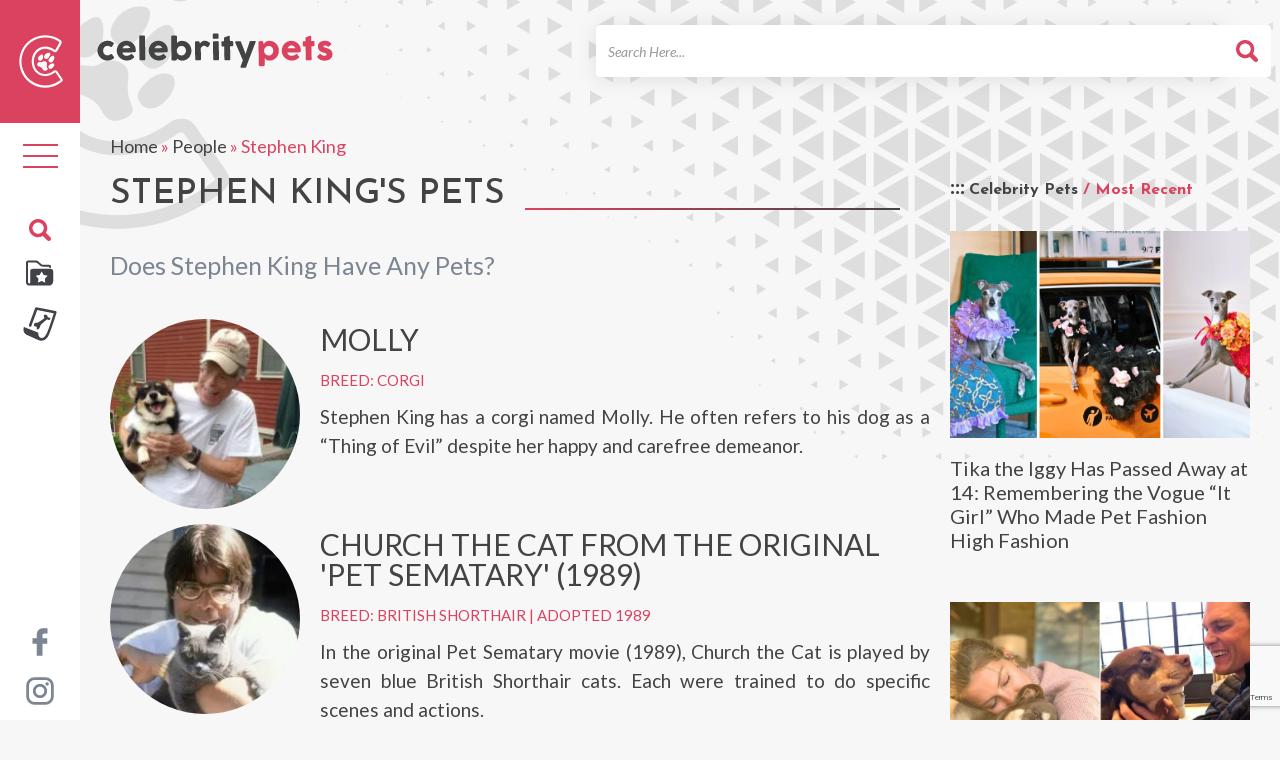

--- FILE ---
content_type: text/html; charset=UTF-8
request_url: https://celebritypets.net/pets/stephen-king-pets/
body_size: 16042
content:
<!DOCTYPE html>
<head>
	<!-- switch no-js if browser has JS -->
	<script>(function(H){H.className=H.className.replace(/\bno-js\b/,'js')})(document.documentElement)</script>
	
	<!-- Google Tag Manager -->
	<script>(function(w,d,s,l,i){w[l]=w[l]||[];w[l].push({'gtm.start':
	new Date().getTime(),event:'gtm.js'});var f=d.getElementsByTagName(s)[0],
	j=d.createElement(s),dl=l!='dataLayer'?'&l='+l:'';j.async=true;j.src=
	'https://www.googletagmanager.com/gtm.js?id='+i+dl;f.parentNode.insertBefore(j,f);
	})(window,document,'script','dataLayer','GTM-NV347TX');</script>
	<!-- End Google Tag Manager -->
	
	<meta charset="UTF-8">
	<meta http-equiv="X-UA-Compatible" content="IE=edge" /> 
	<meta name="viewport" content="width=device-width, initial-scale=1">
	
	<title>Stephen King Pets - Celebrity Pets</title>
	
	<meta name='robots' content='index, follow, max-image-preview:large, max-snippet:-1, max-video-preview:-1' />
	<style>img:is([sizes="auto" i], [sizes^="auto," i]) { contain-intrinsic-size: 3000px 1500px }</style>
	
	<!-- This site is optimized with the Yoast SEO Premium plugin v26.2 (Yoast SEO v26.2) - https://yoast.com/wordpress/plugins/seo/ -->
	<meta name="description" content="Find out what pets Stephen King has. Oink? Meow? Woof? Roar? Some furry critters are more unique than others." />
	<link rel="canonical" href="https://celebritypets.net/pets/stephen-king-pets/" />
	<meta property="og:locale" content="en_US" />
	<meta property="og:type" content="article" />
	<meta property="og:title" content="Stephen King and all about their pets" />
	<meta property="og:description" content="Find out what pets Stephen King has. Oink? Meow? Woof? Roar?" />
	<meta property="og:url" content="https://celebritypets.net/pets/stephen-king-pets/" />
	<meta property="og:site_name" content="Celebrity Pets" />
	<meta property="article:publisher" content="https://www.facebook.com/celebritypetsnet" />
	<meta property="article:modified_time" content="2022-11-25T00:32:44+00:00" />
	<meta property="og:image" content="https://celebritypets.net/wp-content/uploads/2022/08/Stephen-King-Pets-1-e1669336345806.jpg" />
	<meta property="og:image:width" content="1511" />
	<meta property="og:image:height" content="1455" />
	<meta property="og:image:type" content="image/jpeg" />
	<meta name="twitter:card" content="summary_large_image" />
	<meta name="twitter:label1" content="Est. reading time" />
	<meta name="twitter:data1" content="1 minute" />
	<script type="application/ld+json" class="yoast-schema-graph">{"@context":"https://schema.org","@graph":[{"@type":"Article","@id":"https://celebritypets.net/pets/stephen-king-pets/#article","isPartOf":{"@id":"https://celebritypets.net/pets/stephen-king-pets/"},"author":{"name":"Alex Hoff","@id":"https://celebritypets.net/#/schema/person/398c5523b46762a36f38dfc0998147fb"},"headline":"Stephen King","datePublished":"2022-08-17T04:36:27+00:00","dateModified":"2022-11-25T00:32:44+00:00","mainEntityOfPage":{"@id":"https://celebritypets.net/pets/stephen-king-pets/"},"wordCount":56,"commentCount":0,"publisher":{"@id":"https://celebritypets.net/#organization"},"image":{"@id":"https://celebritypets.net/pets/stephen-king-pets/#primaryimage"},"thumbnailUrl":"https://celebritypets.net/wp-content/uploads/2022/08/Stephen-King-Pets-1-e1669336345806.jpg","inLanguage":"en-US","potentialAction":[{"@type":"CommentAction","name":"Comment","target":["https://celebritypets.net/pets/stephen-king-pets/#respond"]}]},{"@type":"WebPage","@id":"https://celebritypets.net/pets/stephen-king-pets/","url":"https://celebritypets.net/pets/stephen-king-pets/","name":"Stephen King Pets - Celebrity Pets","isPartOf":{"@id":"https://celebritypets.net/#website"},"primaryImageOfPage":{"@id":"https://celebritypets.net/pets/stephen-king-pets/#primaryimage"},"image":{"@id":"https://celebritypets.net/pets/stephen-king-pets/#primaryimage"},"thumbnailUrl":"https://celebritypets.net/wp-content/uploads/2022/08/Stephen-King-Pets-1-e1669336345806.jpg","datePublished":"2022-08-17T04:36:27+00:00","dateModified":"2022-11-25T00:32:44+00:00","description":"Find out what pets Stephen King has. Oink? Meow? Woof? Roar? Some furry critters are more unique than others.","breadcrumb":{"@id":"https://celebritypets.net/pets/stephen-king-pets/#breadcrumb"},"inLanguage":"en-US","potentialAction":[{"@type":"ReadAction","target":["https://celebritypets.net/pets/stephen-king-pets/"]}]},{"@type":"ImageObject","inLanguage":"en-US","@id":"https://celebritypets.net/pets/stephen-king-pets/#primaryimage","url":"https://celebritypets.net/wp-content/uploads/2022/08/Stephen-King-Pets-1-e1669336345806.jpg","contentUrl":"https://celebritypets.net/wp-content/uploads/2022/08/Stephen-King-Pets-1-e1669336345806.jpg","width":1511,"height":1455,"caption":"Stephen King Pets"},{"@type":"BreadcrumbList","@id":"https://celebritypets.net/pets/stephen-king-pets/#breadcrumb","itemListElement":[{"@type":"ListItem","position":1,"name":"Home","item":"https://celebritypets.net/"},{"@type":"ListItem","position":2,"name":"People","item":"https://celebritypets.net/pets/"},{"@type":"ListItem","position":3,"name":"Stephen King"}]},{"@type":"WebSite","@id":"https://celebritypets.net/#website","url":"https://celebritypets.net/","name":"Celebrity Pets","description":"Your Source for the pets of celebrities and pets that are celebrities!","publisher":{"@id":"https://celebritypets.net/#organization"},"potentialAction":[{"@type":"SearchAction","target":{"@type":"EntryPoint","urlTemplate":"https://celebritypets.net/?s={search_term_string}"},"query-input":{"@type":"PropertyValueSpecification","valueRequired":true,"valueName":"search_term_string"}}],"inLanguage":"en-US"},{"@type":"Organization","@id":"https://celebritypets.net/#organization","name":"Celebrity Pets","url":"https://celebritypets.net/","logo":{"@type":"ImageObject","inLanguage":"en-US","@id":"https://celebritypets.net/#/schema/logo/image/","url":"https://celebritypets.net/wp-content/uploads/2022/10/20220725-CP-FB-Profile-Photo-v2.1.jpg","contentUrl":"https://celebritypets.net/wp-content/uploads/2022/10/20220725-CP-FB-Profile-Photo-v2.1.jpg","width":1080,"height":900,"caption":"Celebrity Pets"},"image":{"@id":"https://celebritypets.net/#/schema/logo/image/"},"sameAs":["https://www.facebook.com/celebritypetsnet","https://www.instagram.com/celebritypetsnet/","https://www.youtube.com/channel/UC23UChEFrNUBEjt5uYNMV8A"]},{"@type":"Person","@id":"https://celebritypets.net/#/schema/person/398c5523b46762a36f38dfc0998147fb","name":"Alex Hoff","image":{"@type":"ImageObject","inLanguage":"en-US","@id":"https://celebritypets.net/#/schema/person/image/","url":"https://celebritypets.net/wp-content/themes/cpw_live/images/avatar-blank.jpg","contentUrl":"https://celebritypets.net/wp-content/themes/cpw_live/images/avatar-blank.jpg","caption":"Alex Hoff"},"description":"Alex Hoff, a seasoned web creator and writer with over a decade of experience, is passionate about crafting engaging content. His latest venture is a website dedicated to popular pets, a project close to his heart, inspired by his beloved dog, Raina. Alex's journey includes enriching years volunteering at animal shelters, where he gained invaluable insights from a variety of animals. His websites, known for their captivating content, consistently attract millions of views annually.","sameAs":["https://celebritypets.net/","https://www.facebook.com/celebritypetsnet/","https://www.instagram.com/celebritypetsnet/"],"gender":"male","jobTitle":"Pawsitivity Officer","worksFor":"Celebrity Pets","url":"https://celebritypets.net/author/adminwp/"}]}</script>
	<!-- / Yoast SEO Premium plugin. -->


<link rel='dns-prefetch' href='//scripts.mediavine.com' />

<style id='classic-theme-styles-inline-css' type='text/css'>
/*! This file is auto-generated */
.wp-block-button__link{color:#fff;background-color:#32373c;border-radius:9999px;box-shadow:none;text-decoration:none;padding:calc(.667em + 2px) calc(1.333em + 2px);font-size:1.125em}.wp-block-file__button{background:#32373c;color:#fff;text-decoration:none}
</style>
<link data-minify="1" rel='stylesheet' id='woocommerce-layout-css' href='https://celebritypets.net/wp-content/cache/min/1/wp-content/plugins/woocommerce/assets/css/woocommerce-layout.css?ver=1759177355' type='text/css' media='all' />
<link data-minify="1" rel='stylesheet' id='woocommerce-smallscreen-css' href='https://celebritypets.net/wp-content/cache/min/1/wp-content/plugins/woocommerce/assets/css/woocommerce-smallscreen.css?ver=1759177355' type='text/css' media='only screen and (max-width: 768px)' />
<link data-minify="1" rel='stylesheet' id='woocommerce-general-css' href='https://celebritypets.net/wp-content/cache/min/1/wp-content/plugins/woocommerce/assets/css/woocommerce.css?ver=1759177355' type='text/css' media='all' />
<style id='woocommerce-inline-inline-css' type='text/css'>
.woocommerce form .form-row .required { visibility: visible; }
</style>
<link data-minify="1" rel='stylesheet' id='brands-styles-css' href='https://celebritypets.net/wp-content/cache/min/1/wp-content/plugins/woocommerce/assets/css/brands.css?ver=1759177355' type='text/css' media='all' />
<link data-minify="1" rel='stylesheet' id='cpwcss-bootstrap-css' href='https://celebritypets.net/wp-content/cache/min/1/wp-content/themes/cpw_live/css/bootstrap.min.css?ver=1759177355' type='text/css' media='all' />
<link data-minify="1" rel='stylesheet' id='cpwcss-main-css' href='https://celebritypets.net/wp-content/cache/min/1/wp-content/themes/cpw_live/style.css?ver=1759177355' type='text/css' media='all' />
<link data-minify="1" rel='stylesheet' id='newversion_responsive-css-theme-css' href='https://celebritypets.net/wp-content/cache/min/1/wp-content/themes/cpw_live/css/style_responsive.css?ver=1759177355' type='text/css' media='all' />
<link data-minify="1" rel='stylesheet' id='fancybox-css-css' href='https://celebritypets.net/wp-content/cache/min/1/wp-content/themes/cpw_live/js/utilities/fancybox-2.1.6/jquery.fancybox.css?ver=1759177355' type='text/css' media='all' />
<link data-minify="1" rel='stylesheet' id='fancybox-helper-thumbs-css-css' href='https://celebritypets.net/wp-content/cache/min/1/wp-content/themes/cpw_live/js/utilities/fancybox-2.1.6/helpers/jquery.fancybox-thumbs.css?ver=1759177355' type='text/css' media='all' />
<script type="text/javascript" async="async" fetchpriority="high" data-noptimize="1" data-cfasync="false" src="https://scripts.mediavine.com/tags/celebrity-pets.js?ver=6.8.3" id="mv-script-wrapper-js"></script>
<script type="text/javascript" src="https://celebritypets.net/wp-includes/js/jquery/jquery.min.js?ver=3.7.1" id="jquery-core-js"></script>
<script type="text/javascript" src="https://celebritypets.net/wp-includes/js/jquery/jquery-migrate.min.js?ver=3.4.1" id="jquery-migrate-js"></script>
<script type="text/javascript" src="https://celebritypets.net/wp-content/plugins/woocommerce/assets/js/jquery-blockui/jquery.blockUI.min.js?ver=2.7.0-wc.10.3.7" id="wc-jquery-blockui-js" defer="defer" data-wp-strategy="defer"></script>
<script type="text/javascript" id="wc-add-to-cart-js-extra">
/* <![CDATA[ */
var wc_add_to_cart_params = {"ajax_url":"\/wp-admin\/admin-ajax.php","wc_ajax_url":"\/?wc-ajax=%%endpoint%%","i18n_view_cart":"View cart","cart_url":"https:\/\/celebritypets.net\/cart\/","is_cart":"","cart_redirect_after_add":"no"};
/* ]]> */
</script>
<script type="text/javascript" src="https://celebritypets.net/wp-content/plugins/woocommerce/assets/js/frontend/add-to-cart.min.js?ver=10.3.7" id="wc-add-to-cart-js" defer="defer" data-wp-strategy="defer"></script>
<script type="text/javascript" src="https://celebritypets.net/wp-content/plugins/woocommerce/assets/js/js-cookie/js.cookie.min.js?ver=2.1.4-wc.10.3.7" id="wc-js-cookie-js" defer="defer" data-wp-strategy="defer"></script>
<script type="text/javascript" id="woocommerce-js-extra">
/* <![CDATA[ */
var woocommerce_params = {"ajax_url":"\/wp-admin\/admin-ajax.php","wc_ajax_url":"\/?wc-ajax=%%endpoint%%","i18n_password_show":"Show password","i18n_password_hide":"Hide password"};
/* ]]> */
</script>
<script type="text/javascript" src="https://celebritypets.net/wp-content/plugins/woocommerce/assets/js/frontend/woocommerce.min.js?ver=10.3.7" id="woocommerce-js" defer="defer" data-wp-strategy="defer"></script>
<script type="text/javascript" id="WCPAY_ASSETS-js-extra">
/* <![CDATA[ */
var wcpayAssets = {"url":"https:\/\/celebritypets.net\/wp-content\/plugins\/woocommerce-payments\/dist\/"};
/* ]]> */
</script>
<script data-minify="1" type="text/javascript" src="https://celebritypets.net/wp-content/cache/min/1/wp-content/themes/cpw_live/js/utilities/fancybox-2.1.6/jquery.fancybox.pack.js?ver=1759177355" id="fancybox-js-js"></script>
<script data-minify="1" type="text/javascript" src="https://celebritypets.net/wp-content/cache/min/1/wp-content/themes/cpw_live/js/utilities/fancybox-2.1.6/helpers/jquery.fancybox-thumbs.js?ver=1759177355" id="fancybox-helper-thumbs-js-js"></script>
		<link rel="profile" href="https://gmpg.org/xfn/11">
		<link rel="shortcut icon" href="https://celebritypets.net/wp-content/themes/cpw_live/images/favicon.png" type="image/x-icon" />
		<link rel="icon" href="https://celebritypets.net/wp-content/themes/cpw_live/images/icon.svg" type="image/svg+xml" />
		<link href="https://celebritypets.net/wp-content/themes/cpw_live/images/favicon.png" rel="apple-touch-icon" />
		<link rel="manifest" href="https://celebritypets.net/manifest.json">

		
			<noscript><style>.woocommerce-product-gallery{ opacity: 1 !important; }</style></noscript>
		
	
	  
	

<meta name="generator" content="WP Rocket 3.20.0.2" data-wpr-features="wpr_minify_js wpr_minify_css wpr_preload_links wpr_desktop" /></head>

<body class="wp-singular person-template-default single single-person postid-24047 wp-theme-cpw_live theme-cpw_live woocommerce-no-js"> 
	
	<!-- Google Tag Manager (noscript) -->
    <noscript><iframe src="https://www.googletagmanager.com/ns.html?id=GTM-NV347TX" height="0" width="0" style="display:none;visibility:hidden"></iframe></noscript>
    <!-- End Google Tag Manager (noscript) -->

	<div data-rocket-location-hash="8c1d1738686abad69e0b508bfd7a69c5" id="page" class="hfeed site ">
		<div data-rocket-location-hash="0c1dd42cd076e17e9594ad0045c3cdd4" class="mobile-scroll">
		<header data-rocket-location-hash="be90643dae09e3a8a0a86b9fdec47325" role="banner" class="site-header" id="masthead">
			<div class="site-header__top">
				<div data-rocket-location-hash="9977d61c3ff181bf93d694767789968e" class="container">
					<div class="row">
						<div class="col-sm-3">
							<div class="site-header__branding" itemprop="name">
								<meta itemprop="logo" content="https://celebritypets.net/wp-content/themes/cpw_live/images/cpw-logo.png">
								
																	<div class="logo_container"><a href="https://celebritypets.net" title="Celebrty Pets" class="logo_image track__header_logo" itemprop="url" rel="home"><img src="https://celebritypets.net/wp-content/themes/cpw_live/images/Celebrity-Pets-wordmark-black-red.svg" width="250" height="38" alt="Celebrity Pets" fetchpriority="high"  class="logo_image" /><span class="text_logo">Celebrity Pets</span></a></div>
															</div>
						</div>
						
						<div class="col-sm-9">
							<div class="site-header__utility">
								<form role="search" method="get" class="site-header__search track__search_form" action="https://celebritypets.net">
	<label class="sr-only">Search For</label>
	<span class="search-input--wrap">
		<input type="search" class="search-field form-control" placeholder="Search Here..." value="" name="s" title="Search for" />
	</span>
	<button type="submit" class="btn btn--search sr-only"><span class="search_icon"></span></button>
</form>                                
							</div>
						</div>
					</div>
					
					<nav role="navigation" class="site-header__navigation" id="site-navigation">
						<button data-activates="primary-menu-slide-out" class="menu-collapse--left btn--menu nav-toggle" title="Site Menu"><span class="bar"></span><span class="bar"></span><span class="bar"></span></button>
						<button data-activates="secondary-menu-slide-out" class="menu-collapse--right btn--search" title="Search"><span class="search_icon"></span></button>
					</nav>
				</div>
			</div>
			<!-- Mobile Site Icon -->
			<div id="mobile-site-icon">
				<img src="https://celebritypets.net/wp-content/themes/cpw_live/images/site-logo-mobile-icon.png" width="165" height="199" alt="Celebrity Pets" fetchpriority="high" class="logo_image" />
			</div>
			<!-- Mobile Site Icon -->
		</header>
		</div>
		
		<nav role="navigation" id="site-navigation" class="desktop-nav">
			
			<div class="header-sidebar-c-icon">
			<a href="https://celebritypets.net" title="Celebrty Pets Icon"><img src="https://celebritypets.net/wp-content/themes/cpw_live/images/header-c-icon.png" width="44" height="53" fetchpriority="high"  alt="Celebrity Pets Icon" /></a>
			</div>
			
			<ul class="desktop-nav__tools">
				<li class="nav-block" >

					
					<button type="button" class="nav-toggle">
						<span class="sr-only">Toggle navigation</span>
						<span class="icon-bar"></span>
						<span class="icon-bar"></span>
						<span class="icon-bar"></span>
					</button>
				</li>
				
			
					</ul>
				<ul class="custom-header-icons">
				<li class="search-block">
					<button type="button" class="search-toggle"><img src="https://celebritypets.net/wp-content/themes/cpw_live/images/search-icons.svg" alt="Celebrity Pets" fetchpriority="high"  /></button>
				</li>
				
				<li class="cstm-icon"><a href="https://celebritypets.net/pets/"><img src="https://celebritypets.net/wp-content/themes/cpw_live/images/icon-directory.svg" alt="Celebrity Pets" fetchpriority="high"  /></a></li>
				<li class="cstm-icon"><a href="https://celebritypets.net/category/pet-articles/"><img src="https://celebritypets.net/wp-content/themes/cpw_live/images/icon-article.svg" fetchpriority="high" alt="Pet Articles" /></a></li>
				
			</ul>	
	
			<ul class="social-media-channels">
				<li><a href="https://www.facebook.com/celebritypetsnet/" title="Celebrity Pets on Facebook" target="_blank"><img src="https://celebritypets.net/wp-content/themes/cpw_live/images/facebook.svg" alt="Celebrity Pets" fetchpriority="high"  /></a></li>
				<li><a href="https://www.instagram.com/celebritypetsnet/" title="Celebrity Pets on Instagram" target="_blank"><img src="https://celebritypets.net/wp-content/themes/cpw_live/images/instagram.svg" alt="Celebrity Pets" fetchpriority="high"  /></a></li>
				<!-- <li><a href="#" title="Celebrity Pets on Twitter" target="_blank"><i class="fa fa-twitter"></i></a></li> -->
			</ul>
			
			<div id="mySidenav" class="nav-panel sidenav_new111">
				<ul id="menu_id" class="menu"><li id="menu-item-30999" class="menu-item menu-item-type-custom menu-item-object-custom menu-item-home menu-item-30999"><a href="https://celebritypets.net/">Home</a></li>
<li id="menu-item-31000" class="menu-item menu-item-type-custom menu-item-object-custom menu-item-has-children menu-item-31000"><a href="https://celebritypets.net/category/pet-articles/">Articles</a>
<ul class="sub-menu">
	<li id="menu-item-31028" class="menu-item menu-item-type-taxonomy menu-item-object-category menu-item-31028"><a href="https://celebritypets.net/category/adventure-pets/">Adventure Pets</a></li>
	<li id="menu-item-31004" class="menu-item menu-item-type-taxonomy menu-item-object-category menu-item-31004"><a href="https://celebritypets.net/category/celebrity-pets/">Celebrity Pets</a></li>
	<li id="menu-item-31029" class="menu-item menu-item-type-taxonomy menu-item-object-category menu-item-31029"><a href="https://celebritypets.net/category/grumpy-pets/">Grumpy Pets</a></li>
	<li id="menu-item-31030" class="menu-item menu-item-type-taxonomy menu-item-object-category menu-item-31030"><a href="https://celebritypets.net/category/only-fur/">Only Fur</a></li>
	<li id="menu-item-62996" class="menu-item menu-item-type-taxonomy menu-item-object-category menu-item-62996"><a href="https://celebritypets.net/category/pet-interviews/">Pet Interviews</a></li>
	<li id="menu-item-62997" class="menu-item menu-item-type-taxonomy menu-item-object-category menu-item-62997"><a href="https://celebritypets.net/category/pets-in-history/">Pets in History</a></li>
	<li id="menu-item-31032" class="menu-item menu-item-type-taxonomy menu-item-object-category menu-item-31032"><a href="https://celebritypets.net/category/professional-pets/">Professional Pets</a></li>
	<li id="menu-item-31033" class="menu-item menu-item-type-taxonomy menu-item-object-category menu-item-31033"><a href="https://celebritypets.net/category/rescues-stories/">Rescues Stories</a></li>
</ul>
</li>
<li id="menu-item-31013" class="menu-item menu-item-type-custom menu-item-object-custom menu-item-31013"><a href="/pets/">Pets and People</a></li>
<li id="menu-item-62622" class="menu-item menu-item-type-post_type menu-item-object-page menu-item-62622"><a href="https://celebritypets.net/about-us/">About Us</a></li>
<li id="menu-item-31017" class="menu-item menu-item-type-post_type menu-item-object-page menu-item-31017"><a href="https://celebritypets.net/contact-us/">Contact Us</a></li>
<li id="menu-item-31018" class="menu-item menu-item-type-post_type menu-item-object-page menu-item-31018"><a href="https://celebritypets.net/feature-my-pet/">Feature My Pet</a></li>
<li id="menu-item-90340" class="menu-item menu-item-type-post_type menu-item-object-page menu-item-90340"><a href="https://celebritypets.net/shop/">Shop</a></li>
</ul>
				<div data-rocket-location-hash="190ee4dc0a69726b32b203b7d66a04a2" class="mobile-secodary-menu-holder">
					<ul id="menu-mobile-secondary-menu" class="second_menu"><li id="menu-item-31041" class="menu-item menu-item-type-post_type menu-item-object-page menu-item-31041"><a href="https://celebritypets.net/dmca/">DMCA</a></li>
<li id="menu-item-31039" class="menu-item menu-item-type-post_type menu-item-object-page menu-item-privacy-policy menu-item-31039"><a rel="privacy-policy" href="https://celebritypets.net/privacy-policy/">Privacy Policy</a></li>
<li id="menu-item-31040" class="menu-item menu-item-type-post_type menu-item-object-page menu-item-31040"><a href="https://celebritypets.net/terms-of-use/">Terms of Use</a></li>
</ul>				
			</div>
			</div>
		</nav>
		
		<div data-rocket-location-hash="9c0eb7addfadfe34e9d920c9895a2386" class="search-overlay">
			<div data-rocket-location-hash="ce9027bec861bf8048c52a8fcff621ac" class="search-overlay__dialog">
				<div class="search-overlay__header">
					<button id="search-overlay__close">&times;</button>
				</div>
				<form role="search" method="get" class="site-header__search track__search_form" action="https://celebritypets.net">
	<label class="sr-only">Search For</label>
	<span class="search-input--wrap">
		<input type="search" class="search-field form-control" placeholder="Search Here..." value="" name="s" title="Search for" />
	</span>
	<button type="submit" class="btn btn--search sr-only"><span class="search_icon"></span></button>
</form>			</div>
		</div>
		



				<div data-rocket-location-hash="4ef32ff493ff175a127540bc97bad61f" id="primary-menu-slide-out" class="side-nav">
			<div data-rocket-location-hash="e84926419083e76e29f56aa26406bbff" class="side-nav__header">
            	<a href="https://celebritypets.net" title="Celebrty Pets" class="logo_image track__mobile_nav_logo" itemprop="url" rel="home"><img src="https://celebritypets.net/wp-content/themes/cpw_live/images/Celebrity-Pets-wordmark-black-red.svg" width="455" height="64" fetchpriority="high" alt="Celebrity Pets" class="logo_image" /><span class="text_logo">Celebrity Pets</span></a>
            </div>
			
			
			
			<!-- New Mobile Menu -->
			<ul id="slide-out" class="sidenav side-nav-close-btn">
      			<li><a class="sidenav-close" href="javascript:void(0);"><img src="https://celebritypets.net/wp-content/themes/cpw_live/images/icon-close.svg" width="20" height="20" fetchpriority="high"  alt="close" /></a></li>
  			</ul>
			<div data-rocket-location-hash="870c5b65ac68224aa176b89d123f9a2f" class="mobile-menu-site-icon">
				<!-- <button class="menu-close-btn"><i class="fa fa-times" aria-hidden="true"></i></button> -->
				<img src="https://celebritypets.net/wp-content/themes/cpw_live/images/site-logo-mobile-icon.webp" width="165" height="199" alt="Celebrity Pets" class="logo_image" />
			</div>

			<div data-rocket-location-hash="2966cd27d23e49236d52d5972fe3f63f" class="mobile_open_search_box"><form role="search" method="get" class="site-header__search track__search_form" action="https://celebritypets.net">
	<label class="sr-only">Search For</label>
	<span class="search-input--wrap">
		<input type="search" class="search-field form-control" placeholder="Search Here..." value="" name="s" title="Search for" />
	</span>
	<button type="submit" class="btn btn--search sr-only"><span class="search_icon"></span></button>
</form></div>

			<div data-rocket-location-hash="5de105b43eff531f7cc5ff80fcb8ae34" class="mobile-menu-holder">
			<ul id="menu_id" class="menu"><li class="menu-item menu-item-type-custom menu-item-object-custom menu-item-home menu-item-30999"><a href="https://celebritypets.net/">Home</a></li>
<li class="menu-item menu-item-type-custom menu-item-object-custom menu-item-has-children menu-item-31000"><a href="https://celebritypets.net/category/pet-articles/">Articles</a>
<ul class="sub-menu">
	<li class="menu-item menu-item-type-taxonomy menu-item-object-category menu-item-31028"><a href="https://celebritypets.net/category/adventure-pets/">Adventure Pets</a></li>
	<li class="menu-item menu-item-type-taxonomy menu-item-object-category menu-item-31004"><a href="https://celebritypets.net/category/celebrity-pets/">Celebrity Pets</a></li>
	<li class="menu-item menu-item-type-taxonomy menu-item-object-category menu-item-31029"><a href="https://celebritypets.net/category/grumpy-pets/">Grumpy Pets</a></li>
	<li class="menu-item menu-item-type-taxonomy menu-item-object-category menu-item-31030"><a href="https://celebritypets.net/category/only-fur/">Only Fur</a></li>
	<li class="menu-item menu-item-type-taxonomy menu-item-object-category menu-item-62996"><a href="https://celebritypets.net/category/pet-interviews/">Pet Interviews</a></li>
	<li class="menu-item menu-item-type-taxonomy menu-item-object-category menu-item-62997"><a href="https://celebritypets.net/category/pets-in-history/">Pets in History</a></li>
	<li class="menu-item menu-item-type-taxonomy menu-item-object-category menu-item-31032"><a href="https://celebritypets.net/category/professional-pets/">Professional Pets</a></li>
	<li class="menu-item menu-item-type-taxonomy menu-item-object-category menu-item-31033"><a href="https://celebritypets.net/category/rescues-stories/">Rescues Stories</a></li>
</ul>
</li>
<li class="menu-item menu-item-type-custom menu-item-object-custom menu-item-31013"><a href="/pets/">Pets and People</a></li>
<li class="menu-item menu-item-type-post_type menu-item-object-page menu-item-62622"><a href="https://celebritypets.net/about-us/">About Us</a></li>
<li class="menu-item menu-item-type-post_type menu-item-object-page menu-item-31017"><a href="https://celebritypets.net/contact-us/">Contact Us</a></li>
<li class="menu-item menu-item-type-post_type menu-item-object-page menu-item-31018"><a href="https://celebritypets.net/feature-my-pet/">Feature My Pet</a></li>
<li class="menu-item menu-item-type-post_type menu-item-object-page menu-item-90340"><a href="https://celebritypets.net/shop/">Shop</a></li>
</ul>			</div>
			<div class="mobile-secodary-menu-holder">
					<ul id="menu-mobile-secondary-menu-1" class="second_menu"><li class="menu-item menu-item-type-post_type menu-item-object-page menu-item-31041"><a href="https://celebritypets.net/dmca/">DMCA</a></li>
<li class="menu-item menu-item-type-post_type menu-item-object-page menu-item-privacy-policy menu-item-31039"><a rel="privacy-policy" href="https://celebritypets.net/privacy-policy/">Privacy Policy</a></li>
<li class="menu-item menu-item-type-post_type menu-item-object-page menu-item-31040"><a href="https://celebritypets.net/terms-of-use/">Terms of Use</a></li>
</ul>				
			</div>
			<div data-rocket-location-hash="cc974bca48ebaab2d6435ca03947ce96" class="mobile-menu-social-icons">
				<ul>
					<li><a href="https://www.facebook.com/celebritypetsnet/" title="Celebrity Pets on Facebook" target="_blank"><img src="https://celebritypets.net/wp-content/themes/cpw_live/images/facebook.svg" alt="Celebrity Pets" fetchpriority="high"  /></a></li>
				<li><a href="https://www.instagram.com/celebritypetsnet/" title="Celebrity Pets on Instagram" target="_blank"><img src="https://celebritypets.net/wp-content/themes/cpw_live/images/instagram.svg" alt="Celebrity Pets" fetchpriority="high"  /></a></li>
				</ul>
			</div>
			<!-- New Mobile Menu -->
			
			
		</div>
		<div data-rocket-location-hash="2ce1150f001d3b6319081a1e575867df" id="secondary-menu-slide-out" class="side-nav">
			<div data-rocket-location-hash="7c97c202c9c53950e47782c60aad942a" class="single__aside__title">Search</div>
			<form role="search" method="get" class="site-header__search track__search_form" action="https://celebritypets.net">
	<label class="sr-only">Search For</label>
	<span class="search-input--wrap">
		<input type="search" class="search-field form-control" placeholder="Search Here..." value="" name="s" title="Search for" />
	</span>
	<button type="submit" class="btn btn--search sr-only"><span class="search_icon"></span></button>
</form>		</div>
		<!-- Mobile Search Form -->
		<div data-rocket-location-hash="964e00f457e2e39c291b221a68e0ad0f" id="mobile-search-form">
			<form role="search" method="get" class="site-header__search track__search_form" action="https://celebritypets.net">
	<label class="sr-only">Search For</label>
	<span class="search-input--wrap">
		<input type="search" class="search-field form-control" placeholder="Search Here..." value="" name="s" title="Search for" />
	</span>
	<button type="submit" class="btn btn--search sr-only"><span class="search_icon"></span></button>
</form>		</div>
		<!-- Mobile Search Form Mobile Search Form  -->
		

        
		<main data-rocket-location-hash="cb4bab9551e75d70ca22483e0f746f7e" id="main" class="site-main" role="main">

						<div class="container">
				<div class="row">
				                    
                    	<div class="col-sm-12">
	<article class="single__main" itemscope="itemscope" itemtype="http://schema.org/Article">
		<div id="primary" class="layout-block--main">
	<div class="single_person_breadcrumbs"><span><span><a href="https://celebritypets.net/">Home</a></span> » <span><a href="https://celebritypets.net/pets/">People</a></span> » <span class="breadcrumb_last" aria-current="page">Stephen King</span></span></div>		<header class="single_person__header">
		<h1 class="single__title" itemprop="headline name">Stephen King&#039;s Pets</h1>
			<p class="search-numbers"><span></span></p>
	</header>

						

			<div class="celebrity-pets-count">
				<div class="single__subtitle"><h2 class="inline_inherit">Does Stephen King  Have Any Pets?</h2></div>

				<section class="single__celeb-profile" >
									</section>
				
			</div>
			 
		</div><!-- #primary -->
		
		<div id="sidebar-placeholder" class="layout-block--side col-sm-3 pull-right">
			<aside id="sidebar">

	<div class="sidebar-ad-widget">

				
	</div>

	
			<div class="sidebar-pet-articles">
				<div class="pet-articles-trending-heading">
					<h3>Celebrity Pets <span>/ Most Recent</span></h3>
				</div>
				<div class="sidebar__block">

		
					<div class="article_item">
						<a href="https://celebritypets.net/tika-the-iggy-has-passed-away-at-14-remembering-the-vogue-it-girl-who-made-pet-fashion-high-fashion/" title="Tika the Iggy Has Passed Away at 14: Remembering the Vogue &#8220;It Girl&#8221; Who Made Pet Fashion High Fashion" class="thumb_container track__sidebar_articles">
							<img src="https://celebritypets.net/wp-content/uploads/2025/11/Tika-the-Iggy-dog-fashion-influencer-dead-at-14-725x500.jpg" alt="Tika the Iggy Has Passed Away at 14: Remembering the Vogue &#8220;It Girl&#8221; Who Made Pet Fashion High Fashion" class="img-responsive"  />
							<h4 class="post_title">Tika the Iggy Has Passed Away at 14: Remembering the Vogue &#8220;It Girl&#8221; Who Made Pet Fashion High Fashion</h4>
						</a>
					</div>

				
					<div class="article_item">
						<a href="https://celebritypets.net/tom-brady-reveals-his-new-pup-junie-is-a-50000-clone-of-his-late-pittie-lua/" title="Tom Brady Reveals His New Pup Junie Is a ($50,000) Clone of His Late Pittie, Lua" class="thumb_container track__sidebar_articles">
							<img src="https://celebritypets.net/wp-content/uploads/2025/11/Tom-Brady-Reveals-His-New-Pup-Junie-Is-a-Clone-of-His-Late-Pittie-Lua-725x500.jpg" alt="Tom Brady Reveals His New Pup Junie Is a ($50,000) Clone of His Late Pittie, Lua" class="img-responsive"  />
							<h4 class="post_title">Tom Brady Reveals His New Pup Junie Is a ($50,000) Clone of His Late Pittie, Lua</h4>
						</a>
					</div>

				
				</div>
			</div>

		
	
	<div class="sidebar-ad-widget">

				<div id="ezoic-pub-ad-placeholder-109"> </div>

	</div>

	  
</aside>		</div>

		
		<div id="secondary" class="layout-block--main">
			<div class="single__content" itemprop="articleBody">

								<section class="single__pet-summaries single_content-slider">
					
											
						
						<!-- Person Pets listing Start here-->
						<div class="container">
														<div class="row">
								
																<div class="col-sm-3">
									<div class="single__pet-image">

										
											<a href="https://celebritypets.net/wp-content/uploads/2022/08/stephen-king-dog-Molly.jpg" class="cpw_fancybox">
												<img src="https://celebritypets.net/wp-content/uploads/2022/08/stephen-king-dog-Molly-195x195.jpg" alt="Stephen King&#039;s pet Molly" class="image img-rounded img-responsive" srcset="
													https://celebritypets.net/wp-content/uploads/2022/08/stephen-king-dog-Molly-195x195.jpg 195w,
													https://celebritypets.net/wp-content/uploads/2022/08/stephen-king-dog-Molly-250x250.jpg 250w
												" sizes="
													(max-width: 420px) 250px,
													195px
												" />
											</a>

																				
									</div>
								</div>
								


								<div class="col-sm-9">
									<div class="single__pet-summary">
										<div class="single__pet-summary__title">
											<h3 class="single__pet-summary__name">Molly<? /* ?=esc_html( (!empty($pet_type)?" (" . $pet_type . ")":"") );? */ ?></h3>
																							<span class="single__pet-summary__meta">
													<span class="single__pet-summary__type">Breed: Corgi</span>																																						</span>
																					</div>






										
																				
										<div class="single__pet-summary__bio">
											
<p>Stephen King has a corgi named Molly. He often refers to his dog as a &#8220;Thing of Evil&#8221; despite her happy and carefree demeanor.</p>
										</div>
										   
										
									
									</div>
								</div>
							</div>
													</div>

						<!-- Person Pets listing end here-->
						
					
						
						<!-- Person Pets listing Start here-->
						<div class="container">
														<div class="row">
								
																<div class="col-sm-3">
									<div class="single__pet-image">

										
											<a href="https://celebritypets.net/wp-content/uploads/2023/11/Stephen-King-with-the-original-Church-the-Cat-from-Pet-Sematary-1989.jpg" class="cpw_fancybox">
												<img src="https://celebritypets.net/wp-content/uploads/2023/11/Stephen-King-with-the-original-Church-the-Cat-from-Pet-Sematary-1989-195x195.jpg" alt="Stephen King&#039;s pet Church the Cat from the original &#039;Pet Sematary&#039; (1989)" class="image img-rounded img-responsive" srcset="
													https://celebritypets.net/wp-content/uploads/2023/11/Stephen-King-with-the-original-Church-the-Cat-from-Pet-Sematary-1989-195x195.jpg 195w,
													https://celebritypets.net/wp-content/uploads/2023/11/Stephen-King-with-the-original-Church-the-Cat-from-Pet-Sematary-1989-250x250.jpg 250w
												" sizes="
													(max-width: 420px) 250px,
													195px
												" />
											</a>

																				
									</div>
								</div>
								


								<div class="col-sm-9">
									<div class="single__pet-summary">
										<div class="single__pet-summary__title">
											<h3 class="single__pet-summary__name">Church the Cat from the original &#039;Pet Sematary&#039; (1989)<? /* ?=esc_html( (!empty($pet_type)?" (" . $pet_type . ")":"") );? */ ?></h3>
																							<span class="single__pet-summary__meta">
													<span class="single__pet-summary__type">Breed: British Shorthair</span>													 | 													<span class="single__pet-summary__date">Adopted 1989</span>												</span>
																					</div>






										
																				
										<div class="single__pet-summary__bio">
											
<p>In the original Pet Sematary movie (1989), Church the Cat is played by seven blue British Shorthair cats. Each were trained to do specific scenes and actions. </p>



<blockquote class="wp-block-quote is-layout-flow wp-block-quote-is-layout-flow">
<p>We had a lot of cats and I chose that gray &#8211; it&#8217;s a special breed, I&#8217;ve forgotten the name of it. It has that really thick, thick, thick fur, and they all look alike. A) They all look alike, and B) I just thought that they were kind of creepy. It looks a little bit like a plush toy. I was thinking that sort of subliminally when the cat comes back to life, it&#8217;s kind of like a toy that comes to life. And I think he looks a little bit like a stuffed toy to me, that cat.</p>
<cite>Mary Lambert, Director, Cinema Bland, March 2019</cite></blockquote>
										</div>
										   
										
									
									</div>
								</div>
							</div>
													</div>

						<!-- Person Pets listing end here-->
						
					
						
						<!-- Person Pets listing Start here-->
						<div class="container">
														<div class="row">
								
																<div class="col-sm-3">
									<div class="single__pet-image">

										
											<a href="https://celebritypets.net/wp-content/uploads/2023/11/Cats-Tonic-and-Leo-who-played-Church-the-cat-in-Pet-Sematary-2019.jpg" class="cpw_fancybox">
												<img src="https://celebritypets.net/wp-content/uploads/2023/11/Cats-Tonic-and-Leo-who-played-Church-the-cat-in-Pet-Sematary-2019-195x195.jpg" alt="Stephen King&#039;s pet Church the Cat from &#039;Pet Sematary&#039; remake (2019)" class="image img-rounded img-responsive" srcset="
													https://celebritypets.net/wp-content/uploads/2023/11/Cats-Tonic-and-Leo-who-played-Church-the-cat-in-Pet-Sematary-2019-195x195.jpg 195w,
													https://celebritypets.net/wp-content/uploads/2023/11/Cats-Tonic-and-Leo-who-played-Church-the-cat-in-Pet-Sematary-2019-250x250.jpg 250w
												" sizes="
													(max-width: 420px) 250px,
													195px
												" />
											</a>

																				
									</div>
								</div>
								


								<div class="col-sm-9">
									<div class="single__pet-summary">
										<div class="single__pet-summary__title">
											<h3 class="single__pet-summary__name">Church the Cat from &#039;Pet Sematary&#039; remake (2019)<? /* ?=esc_html( (!empty($pet_type)?" (" . $pet_type . ")":"") );? */ ?></h3>
																							<span class="single__pet-summary__meta">
													<span class="single__pet-summary__type">Breed: Maine Coon</span>													 | 													<span class="single__pet-summary__date">Adopted Apr 2019</span>												</span>
																					</div>






										
																				<div class="single__pet-summary__nw__container">
											<div class="single__pet-summary__rescued">Rescued</div>										</div>
																				
										<div class="single__pet-summary__bio">
											
<p>In the 2019 remake of Stephen King&#8217;s<em> Pet Sematary</em>, Church the Cat (full name Winston Churchill) is played by four Maine Coon cats named Tonic, Leo, Jager, and JD. The main cat actors were Tonic and Leo, with Jager and JD as stand-ins. There were originally five kitties cast, but one dropped out due to being a scaredy cat. All five were rescues and were adopted afterward. In the photo shown here from the <em>Pet Sematary</em> premiere, Tonic is on left, and Leo is on the right. Tonic also plays Dewey in <a href="https://celebritypets.net/pets/eli-roth-pets/" data-type="person" data-id="68476">Eli Roth&#8217;s</a> 2023 horror film <em>Thanksgiving</em>.</p>



<p><strong>Related:</strong> <a href="https://celebritypets.net/meet-tonic-the-rescue-cat-turned-horror-actor-from-pet-sematary-and-thanksgiving/">Meet Tonic, the rescue cat turned horror actor from <em>Pet Sematary</em> and <em>Thanksgiving</em></a></p>
										</div>
										   
										
									
									</div>
								</div>
							</div>
													</div>

						<!-- Person Pets listing end here-->
						
									</section>
				

				<!-- Detail information-->

				
				<section id="primary-ad-block"  class="single__celeb-profile">
					<div class="single__celeb-profile__header">
						<div class="single__celeb-profile__name-holder">
							<h2 class="single__celeb-profile__title">Stephen King</h2>
						</div>
						
						
					</div>
					<div class="inner_content">
						<div class="inner_image">
							<a href="https://celebritypets.net/wp-content/uploads/2022/08/Stephen-King-Pets-1-e1669336345806.jpg" class="cpw_fancybox"><img class="image" src="https://celebritypets.net/wp-content/uploads/2022/08/Stephen-King-Pets-1-e1669336345806-250x250.jpg"  alt="Stephen King Pets" /></a>
							<div class="bio_information">
	<div class="detail-col-border">
			<div class="detail-col">

				
								
					<h4>Birthday</h4>
					<p>September 21, 1947  (78)</p>

								

				<p></p>
			</div>
		</div>


					

			<div class="detail-col-border">
				<div class="detail-col">
					<h4>Links (Tags)</h4>
					<p class="tag_list"><a class="tag_list_a" href="https://celebritypets.net/people/authors/">Authors</a>				</p>
				</div>
			</div>
		</div>
						</div>
						
						<div class="inner_txt">
<p>Stephen King is an American author of horror, supernatural fiction, suspense, crime, science-fiction, and fantasy novels. Having sold over 350 million copies worldwide, his work has earned him the title of &#8220;King of Horror&#8221;. In addition to selling record breaking numbers, many of his novels have also been adapted into films, television, miniseries, and comics. </p>
</div>
					</div>

										<div class="single__post-summary__social">
						<span class="single__post-summary__social__label">More Stephen King</span>
						<ul class="single__post-summary__social__value">
							<li><a href="https://stephenking.com/" target="_blank" title="Stephen King&#039;s Website" target="_blank"><img src="https://celebritypets.net/wp-content/themes/cpw_live/images/home-icon.png" alt="Stephen King&#039;s Website" fetchpriority="high"  /></a></li>							
														
							<li class="icontwitter"><a href="https://www.twitter.com/StephenKing" rel="nofollow" title="Stephen King&#039;s Twitter" target="_blank"><img src="https://celebritypets.net/wp-content/themes/cpw_live/images/twitter-icon.png" alt="Stephen King&#039;s Twitter" fetchpriority="high"  /></a></li>							
														
							<li><a href="https://www.youtube.com/channel/UC8q8vu8YIRbbt_bqwS9VrIg" title="Stephen King&#039;s YouTube Channel" target="_blank"><img src="https://celebritypets.net/wp-content/themes/cpw_live/images/youtube-icon.png" alt="Stephen King&#039;s YouTube Channel" fetchpriority="high"  /></li>							
														
													</ul>
					</div>
										


									</section>
				
				
			</div>
		</div><!-- #secondary -->	
	</article>
	</div>

	<div class="col-sm-12">
	<div id="secondary--asides1" class="layout-block--main1">
		<div class="single__asides">
			

			<aside id="related-pets" class="single__aside">
				<div class="heading-with-border-col">
					<h3>Pet Articles</h3>
					<p class="subheading-with-border">Related</p>
					</div>
				
									<div class="row cstm-flex-row">					<div class="col-sm-3">
						<div class="aside__article">
							<a href="https://celebritypets.net/theranos-founder-elizabeth-holmes-claimed-her-husky-balto-was-a-wolf-became-the-perfect-metaphor-for-her-fraud-scandal/" title="Theranos Founder Elizabeth Holmes’ Claimed Her Husky Balto Was a “Wolf”, Became the Perfect Metaphor for Her Fraud Scandal" class="anchor text-center track__related_article">
								<img src="https://celebritypets.net/wp-content/uploads/2023/05/Theranos-founder-Elizabeth-Holmes-fraud-scandal-and-her-husky-wolf-Balto-725x500.jpg" alt="Theranos Founder Elizabeth Holmes’ Claimed Her Husky Balto Was a “Wolf”, Became the Perfect Metaphor for Her Fraud Scandal" class="center-block img-responsive" />
								<h4 class="aside__article__title">Theranos Founder Elizabeth Holmes’ Claimed Her Husky Balto Was a “Wolf”, Became the Perfect Metaphor for Her Fraud Scandal</h4>
							</a>
						</div>
					</div>
																			<div class="col-sm-3">
						<div class="aside__article">
							<a href="https://celebritypets.net/dog-misdiagnosed-cancer-actually-just-loves-eating-teddy-bears/" title="Dog Misdiagnosed with Cancer but Actually Just Loves Eating Teddy Bears" class="anchor text-center track__related_article">
								<img src="https://celebritypets.net/wp-content/uploads/2018/04/Maisy-st-bernard-725x500.jpg" alt="Dog Misdiagnosed with Cancer but Actually Just Loves Eating Teddy Bears" class="center-block img-responsive" />
								<h4 class="aside__article__title">Dog Misdiagnosed with Cancer but Actually Just Loves Eating Teddy Bears</h4>
							</a>
						</div>
					</div>
																			<div class="col-sm-3">
						<div class="aside__article">
							<a href="https://celebritypets.net/bald-eagle-lands-pitcher-james-paxton-major-leagues-game/" title="Bald Eagle Lands on Pitcher James Paxton During Major Leagues Game" class="anchor text-center track__related_article">
								<img src="https://celebritypets.net/wp-content/uploads/2018/04/pitcher-bald-eagle.jpg" alt="Bald Eagle Lands on Pitcher James Paxton During Major Leagues Game" class="center-block img-responsive" />
								<h4 class="aside__article__title">Bald Eagle Lands on Pitcher James Paxton During Major Leagues Game</h4>
							</a>
						</div>
					</div>
																			<div class="col-sm-3">
						<div class="aside__article">
							<a href="https://celebritypets.net/bobi-is-the-guinness-world-records-2023-oldest-living-dog-and-the-oldest-dog-of-all-time/" title="Bobi is the Guinness World Records 2023 Oldest Living Dog AND the Oldest Dog of All Time" class="anchor text-center track__related_article">
								<img src="https://celebritypets.net/wp-content/uploads/2023/02/Bobi-Guinness-World-Records-Oldest-Living-Dog-2023-725x500.jpg" alt="Bobi is the Guinness World Records 2023 Oldest Living Dog AND the Oldest Dog of All Time" class="center-block img-responsive" />
								<h4 class="aside__article__title">Bobi is the Guinness World Records 2023 Oldest Living Dog AND the Oldest Dog of All Time</h4>
							</a>
						</div>
					</div>
																			<div class="col-sm-3">
						<div class="aside__article">
							<a href="https://celebritypets.net/kylie-and-jason-kelce-mourn-loss-of-their-dog-winnie-she-was-everything-i-had-hoped-for/" title="Kylie and Jason Kelce Mourn Loss of Their Dog Winnie: ‘She Was Everything I Had Hoped For&#039;" class="anchor text-center track__related_article">
								<img src="https://celebritypets.net/wp-content/uploads/2024/03/Kylie-and-Jason-Kelce-Mourn-Loss-of-Their-Dog-Winnie-725x500.jpg" alt="Kylie and Jason Kelce Mourn Loss of Their Dog Winnie: ‘She Was Everything I Had Hoped For&#039;" class="center-block img-responsive" />
								<h4 class="aside__article__title">Kylie and Jason Kelce Mourn Loss of Their Dog Winnie: ‘She Was Everything I Had Hoped For&#039;</h4>
							</a>
						</div>
					</div>
																			<div class="col-sm-3">
						<div class="aside__article">
							<a href="https://celebritypets.net/this-pet-fish-plays-pokemon-but-also-commits-credit-card-fraud/" title="This pet fish plays Pokemon, but also commits credit card fraud" class="anchor text-center track__related_article">
								<img src="https://celebritypets.net/wp-content/uploads/2023/01/Fish-Pokemon-Fraud-725x500.jpg" alt="This pet fish plays Pokemon, but also commits credit card fraud" class="center-block img-responsive" />
								<h4 class="aside__article__title">This pet fish plays Pokemon, but also commits credit card fraud</h4>
							</a>
						</div>
					</div>
																			<div class="col-sm-3">
						<div class="aside__article">
							<a href="https://celebritypets.net/oscar-the-therapy-cat-predicted-100-deaths-and-inspired-stephen-king/" title="Oscar the Therapy Cat Predicted 100 Deaths and Inspired Stephen King" class="anchor text-center track__related_article">
								<img src="https://celebritypets.net/wp-content/uploads/2023/10/Oscar-the-Therapy-Cat-Predicted-100-Deaths-and-Inspired-Stephen-King-725x500.jpg" alt="Oscar the Therapy Cat Predicted 100 Deaths and Inspired Stephen King" class="center-block img-responsive" />
								<h4 class="aside__article__title">Oscar the Therapy Cat Predicted 100 Deaths and Inspired Stephen King</h4>
							</a>
						</div>
					</div>
																			<div class="col-sm-3">
						<div class="aside__article">
							<a href="https://celebritypets.net/reese-witherspoon-and-daughter-ava-mourns-loss-of-hank-their-14-year-old-pack-leader-labrador/" title="Reese Witherspoon and Daughter Ava Mourns Loss of Hank, Their 14-Year-Old &quot;Pack Leader&quot; Labrador" class="anchor text-center track__related_article">
								<img src="https://celebritypets.net/wp-content/uploads/2024/08/Reese-Witherspoon-and-Daughter-Ava-Mourns-Loss-of-Hank-Their-14-Year-Old-Labrador-725x500.jpg" alt="Reese Witherspoon and Daughter Ava Mourns Loss of Hank, Their 14-Year-Old &quot;Pack Leader&quot; Labrador" class="center-block img-responsive" />
								<h4 class="aside__article__title">Reese Witherspoon and Daughter Ava Mourns Loss of Hank, Their 14-Year-Old &quot;Pack Leader&quot; Labrador</h4>
							</a>
						</div>
					</div>
					</div>															</aside>



			
							<aside id="related-pets" class="single__aside">
					<div class="heading-with-border-col">
						<h3>Celebrity Pets</h3>
							<p class="subheading-with-border">Related</p>
					</div>

					<div class="row">
			<div class="col-sm-9">
					<div class="row cstm-flex-row">
					
																<div class="col-md-2 col-sm-4">
							<div class="aside__article">
								<a href="https://celebritypets.net/pets/adam-scott-pets/" title="Adam Scott Pets" class="anchor text-center track__related_pet">
									<img src="https://celebritypets.net/wp-content/uploads/2017/05/Adam-Scott-Pets-e1668137221559-316x400.jpg" alt="Adam Scott Pets" class="center-block img-responsive" />
									<h4 class="aside__article__title">Adam Scott Pets</h4>
								</a>
							</div>
						</div>
					
																<div class="col-md-2 col-sm-4">
							<div class="aside__article">
								<a href="https://celebritypets.net/pets/tove-lo-pets/" title="Tove Lo Pets" class="anchor text-center track__related_pet">
									<img src="https://celebritypets.net/wp-content/uploads/2022/02/Tove-Lo-pets-316x400.jpg" alt="Tove Lo Pets" class="center-block img-responsive" />
									<h4 class="aside__article__title">Tove Lo Pets</h4>
								</a>
							</div>
						</div>
					
																<div class="col-md-2 col-sm-4">
							<div class="aside__article">
								<a href="https://celebritypets.net/pets/ritu-arya-pets/" title="Ritu Arya Pets" class="anchor text-center track__related_pet">
									<img src="https://celebritypets.net/wp-content/uploads/2023/07/Ritu-Arya-Pets-316x400.jpg" alt="Ritu Arya Pets" class="center-block img-responsive" />
									<h4 class="aside__article__title">Ritu Arya Pets</h4>
								</a>
							</div>
						</div>
					
																<div class="col-md-2 col-sm-4">
							<div class="aside__article">
								<a href="https://celebritypets.net/pets/kate-beckinsale-pets/" title="Kate Beckinsale Pets" class="anchor text-center track__related_pet">
									<img src="https://celebritypets.net/wp-content/uploads/2017/04/Kate-Beckinsale-Pets-316x400.jpg" alt="Kate Beckinsale Pets" class="center-block img-responsive" />
									<h4 class="aside__article__title">Kate Beckinsale Pets</h4>
								</a>
							</div>
						</div>
					
																<div class="col-md-2 col-sm-4">
							<div class="aside__article">
								<a href="https://celebritypets.net/pets/deepika-padukone-pets/" title="Deepika Padukone Pets" class="anchor text-center track__related_pet">
									<img src="https://celebritypets.net/wp-content/uploads/2024/04/Deepika-Padukone-Pets-e1712608853244-316x400.jpg" alt="Deepika Padukone Pets" class="center-block img-responsive" />
									<h4 class="aside__article__title">Deepika Padukone Pets</h4>
								</a>
							</div>
						</div>
					
																<div class="col-md-2 col-sm-4">
							<div class="aside__article">
								<a href="https://celebritypets.net/pets/john-linnell-pets/" title="John Linnell Pets" class="anchor text-center track__related_pet">
									<img src="https://celebritypets.net/wp-content/uploads/2024/03/John-Linnell-Pets-e1710170090419-316x400.jpg" alt="John Linnell Pets" class="center-block img-responsive" />
									<h4 class="aside__article__title">John Linnell Pets</h4>
								</a>
							</div>
						</div>
					
																<div class="col-md-2 col-sm-4">
							<div class="aside__article">
								<a href="https://celebritypets.net/pets/kate-moss-pets/" title="Kate Moss Pets" class="anchor text-center track__related_pet">
									<img src="https://celebritypets.net/wp-content/uploads/2021/10/Kate-Moss-Pets-1-e1668477465428-316x340.jpg" alt="Kate Moss Pets" class="center-block img-responsive" />
									<h4 class="aside__article__title">Kate Moss Pets</h4>
								</a>
							</div>
						</div>
					
																<div class="col-md-2 col-sm-4">
							<div class="aside__article">
								<a href="https://celebritypets.net/pets/christopher-abbott-pets/" title="Christopher Abbott Pets" class="anchor text-center track__related_pet">
									<img src="https://celebritypets.net/wp-content/uploads/2024/05/Christopher-Abbott-Pets-e1716130085120-316x340.jpg" alt="Christopher Abbott Pets" class="center-block img-responsive" />
									<h4 class="aside__article__title">Christopher Abbott Pets</h4>
								</a>
							</div>
						</div>
					
																<div class="col-md-2 col-sm-4">
							<div class="aside__article">
								<a href="https://celebritypets.net/pets/bill-burr-pets/" title="Bill Burr Pets" class="anchor text-center track__related_pet">
									<img src="https://celebritypets.net/wp-content/uploads/2023/01/Bill-Burr-Pets-316x340.jpg" alt="Bill Burr Pets" class="center-block img-responsive" />
									<h4 class="aside__article__title">Bill Burr Pets</h4>
								</a>
							</div>
						</div>
					
																<div class="col-md-2 col-sm-4">
							<div class="aside__article">
								<a href="https://celebritypets.net/pets/tim-robinson-pets/" title="Tim Robinson Pets" class="anchor text-center track__related_pet">
									<img src="https://celebritypets.net/wp-content/uploads/2024/02/Tim-Robinson-Pets-e1707959273179-316x340.jpg" alt="Tim Robinson Pets" class="center-block img-responsive" />
									<h4 class="aside__article__title">Tim Robinson Pets</h4>
								</a>
							</div>
						</div>
					
																<div class="col-md-2 col-sm-4">
							<div class="aside__article">
								<a href="https://celebritypets.net/pets/jaemin-pets/" title="Jaemin Pets" class="anchor text-center track__related_pet">
									<img src="https://celebritypets.net/wp-content/uploads/2023/07/Jaemin-Pets-e1688765271196-316x340.jpg" alt="Jaemin Pets" class="center-block img-responsive" />
									<h4 class="aside__article__title">Jaemin Pets</h4>
								</a>
							</div>
						</div>
					
																<div class="col-md-2 col-sm-4">
							<div class="aside__article">
								<a href="https://celebritypets.net/pets/gus-kenworthy-pets/" title="Gus Kenworthy Pets" class="anchor text-center track__related_pet">
									<img src="https://celebritypets.net/wp-content/uploads/2022/08/Gus-Kenworthy-pets-316x340.jpg" alt="Gus Kenworthy Pets" class="center-block img-responsive" />
									<h4 class="aside__article__title">Gus Kenworthy Pets</h4>
								</a>
							</div>
						</div>
					
										
				</div> <!-- end of rows-->
				</div>
			<div class="col-sm-3">

				<div align="center">

										<div><img class="img-responsive" src="/wp-content/uploads/2023/06/300x600-placeholder-01-1.webp" width="300" height="600" /></div>

				</div>
			</div>

				
			

		</aside>
			
			







		
		
	</div><!-- #secondary--asides -->
</div>
					                    
					
					 </div><!-- #primary -->				</div>
			</div>
		</main>
		
		<footer class="site-footer" id="colophon">
			<div class="footer-widgets-col">
				<div class="container">
					<div class="row">
						<div class="col-md-3 col-sm-6">
							<div class="widget">
								<img src="https://celebritypets.net/wp-content/themes/cpw_live/images/footer-logo-icon.webp?1" alt="Celebrity Pets" title="Celebrity Pets" width="125" height="150" />
							</div>
						</div>
						<div class="col-md-4 col-sm-6">
							<div class="widget">
								<h4 class="widget-title">Menu</h4>
								<ul class="two-col-list">
									<li><a href="https://celebritypets.net">Home</a></li>
									<li><a href="https://celebritypets.net/category/pet-articles/">Articles</a></li>
									<li><a href="https://celebritypets.net/feature-my-pet/">Feature My Pet</a></li>
									<li><a href="https://celebritypets.net/terms-of-use/">Terms Of Use</a></li>
									<li><a href="https://celebritypets.net/about-us/">About Us</a></li>
									<li><a href="https://celebritypets.net/shop/">Shop</a></li>
									<li><a href="https://celebritypets.net/contact-us/">Contact Us</a></li>
									<li><a href="https://celebritypets.net/dmca/">DMCA</a></li>
									<li><a href="https://celebritypets.net/privacy-policy/">Privacy Policy</a></li>
									<li><a href="https://celebritypets.net/refund_returns/">Returns</a></li>
								</ul>
							</div>
						</div>
						<div class="col-md-3 col-sm-6">
							<div class="widget">
								<h4 class="widget-title">Popular Tags</h4>
								<ul class="two-col-list">

									
											<li><a href="https://celebritypets.net/people/actors/">Actors</a></li>         

									
											<li><a href="https://celebritypets.net/people/musicians/">Musicians</a></li>         

									
											<li><a href="https://celebritypets.net/people/athletes/">Athletes</a></li>         

									
											<li><a href="https://celebritypets.net/people/creators/">Creators</a></li>         

									
											<li><a href="https://celebritypets.net/people/comedians/">Comedians</a></li>         

									
									
											<li><a href="https://celebritypets.net/tag/dogs/">Dogs</a></li>         

									
											<li><a href="https://celebritypets.net/tag/cats/">Cats</a></li>         

									
											<li><a href="https://celebritypets.net/tag/birds/">Birds</a></li>         

									
											<li><a href="https://celebritypets.net/tag/critters/">Critters</a></li>         

									
											<li><a href="https://celebritypets.net/tag/horses/">Horses</a></li>         

																		
								</ul>
							</div>	
						</div>
						<div class="col-md-2 top-top-col col-sm-6">
							<div class="widget">
								<a href="#page" class="to-top"><img src="https://celebritypets.net/wp-content/themes/cpw_live/images/icon-top.png" alt="Celebrity Pets" width="33" height="45" /></a>
							</div>
						</div>
					</div>
				</div>
			</div>
			<div class="copyright-bar">
				<div class="container">
				<div class="site-footer__left">
					
					<span class="site-footer__copyright">&copy; 2025 Celebrity Pets / All Rights Reserved.</span>
					
				</div><!-- .site-footer__left -->
				<div class="site-footer__right">
					<ul class="site-footer__social list--inline">
						
				<li><a href="https://www.instagram.com/celebritypetsnet/" title="Celebrity Pets on Instagram" target="_blank"><img src="https://celebritypets.net/wp-content/themes/cpw_live/images/instagram.svg" alt="Celebrity Pets" fetchpriority="high"  /></a></li>
					<li><a href="https://www.facebook.com/celebritypetsnet/" title="Celebrity Pets on Facebook" target="_blank"><img src="https://celebritypets.net/wp-content/themes/cpw_live/images/facebook.svg" alt="Celebrity Pets" fetchpriority="high"  /></a></li>
					</ul>
				</div>
			</div>
			</div>
		</footer>
	</div>
 

	<script type="speculationrules">
{"prefetch":[{"source":"document","where":{"and":[{"href_matches":"\/*"},{"not":{"href_matches":["\/wp-*.php","\/wp-admin\/*","\/wp-content\/uploads\/*","\/wp-content\/*","\/wp-content\/plugins\/*","\/wp-content\/themes\/cpw_live\/*","\/*\\?(.+)"]}},{"not":{"selector_matches":"a[rel~=\"nofollow\"]"}},{"not":{"selector_matches":".no-prefetch, .no-prefetch a"}}]},"eagerness":"conservative"}]}
</script>
	<script type='text/javascript'>
		(function () {
			var c = document.body.className;
			c = c.replace(/woocommerce-no-js/, 'woocommerce-js');
			document.body.className = c;
		})();
	</script>
	<link data-minify="1" rel='stylesheet' id='wc-blocks-style-css' href='https://celebritypets.net/wp-content/cache/min/1/wp-content/plugins/woocommerce/assets/client/blocks/wc-blocks.css?ver=1759177355' type='text/css' media='all' />
<script type="text/javascript" id="rocket-browser-checker-js-after">
/* <![CDATA[ */
"use strict";var _createClass=function(){function defineProperties(target,props){for(var i=0;i<props.length;i++){var descriptor=props[i];descriptor.enumerable=descriptor.enumerable||!1,descriptor.configurable=!0,"value"in descriptor&&(descriptor.writable=!0),Object.defineProperty(target,descriptor.key,descriptor)}}return function(Constructor,protoProps,staticProps){return protoProps&&defineProperties(Constructor.prototype,protoProps),staticProps&&defineProperties(Constructor,staticProps),Constructor}}();function _classCallCheck(instance,Constructor){if(!(instance instanceof Constructor))throw new TypeError("Cannot call a class as a function")}var RocketBrowserCompatibilityChecker=function(){function RocketBrowserCompatibilityChecker(options){_classCallCheck(this,RocketBrowserCompatibilityChecker),this.passiveSupported=!1,this._checkPassiveOption(this),this.options=!!this.passiveSupported&&options}return _createClass(RocketBrowserCompatibilityChecker,[{key:"_checkPassiveOption",value:function(self){try{var options={get passive(){return!(self.passiveSupported=!0)}};window.addEventListener("test",null,options),window.removeEventListener("test",null,options)}catch(err){self.passiveSupported=!1}}},{key:"initRequestIdleCallback",value:function(){!1 in window&&(window.requestIdleCallback=function(cb){var start=Date.now();return setTimeout(function(){cb({didTimeout:!1,timeRemaining:function(){return Math.max(0,50-(Date.now()-start))}})},1)}),!1 in window&&(window.cancelIdleCallback=function(id){return clearTimeout(id)})}},{key:"isDataSaverModeOn",value:function(){return"connection"in navigator&&!0===navigator.connection.saveData}},{key:"supportsLinkPrefetch",value:function(){var elem=document.createElement("link");return elem.relList&&elem.relList.supports&&elem.relList.supports("prefetch")&&window.IntersectionObserver&&"isIntersecting"in IntersectionObserverEntry.prototype}},{key:"isSlowConnection",value:function(){return"connection"in navigator&&"effectiveType"in navigator.connection&&("2g"===navigator.connection.effectiveType||"slow-2g"===navigator.connection.effectiveType)}}]),RocketBrowserCompatibilityChecker}();
/* ]]> */
</script>
<script type="text/javascript" id="rocket-preload-links-js-extra">
/* <![CDATA[ */
var RocketPreloadLinksConfig = {"excludeUris":"\/(?:.+\/)?feed(?:\/(?:.+\/?)?)?$|\/(?:.+\/)?embed\/|\/checkout\/??(.*)|\/cart\/?|\/my-account\/??(.*)|\/(index.php\/)?(.*)wp-json(\/.*|$)|\/refer\/|\/go\/|\/recommend\/|\/recommends\/","usesTrailingSlash":"1","imageExt":"jpg|jpeg|gif|png|tiff|bmp|webp|avif|pdf|doc|docx|xls|xlsx|php","fileExt":"jpg|jpeg|gif|png|tiff|bmp|webp|avif|pdf|doc|docx|xls|xlsx|php|html|htm","siteUrl":"https:\/\/celebritypets.net","onHoverDelay":"100","rateThrottle":"3"};
/* ]]> */
</script>
<script type="text/javascript" id="rocket-preload-links-js-after">
/* <![CDATA[ */
(function() {
"use strict";var r="function"==typeof Symbol&&"symbol"==typeof Symbol.iterator?function(e){return typeof e}:function(e){return e&&"function"==typeof Symbol&&e.constructor===Symbol&&e!==Symbol.prototype?"symbol":typeof e},e=function(){function i(e,t){for(var n=0;n<t.length;n++){var i=t[n];i.enumerable=i.enumerable||!1,i.configurable=!0,"value"in i&&(i.writable=!0),Object.defineProperty(e,i.key,i)}}return function(e,t,n){return t&&i(e.prototype,t),n&&i(e,n),e}}();function i(e,t){if(!(e instanceof t))throw new TypeError("Cannot call a class as a function")}var t=function(){function n(e,t){i(this,n),this.browser=e,this.config=t,this.options=this.browser.options,this.prefetched=new Set,this.eventTime=null,this.threshold=1111,this.numOnHover=0}return e(n,[{key:"init",value:function(){!this.browser.supportsLinkPrefetch()||this.browser.isDataSaverModeOn()||this.browser.isSlowConnection()||(this.regex={excludeUris:RegExp(this.config.excludeUris,"i"),images:RegExp(".("+this.config.imageExt+")$","i"),fileExt:RegExp(".("+this.config.fileExt+")$","i")},this._initListeners(this))}},{key:"_initListeners",value:function(e){-1<this.config.onHoverDelay&&document.addEventListener("mouseover",e.listener.bind(e),e.listenerOptions),document.addEventListener("mousedown",e.listener.bind(e),e.listenerOptions),document.addEventListener("touchstart",e.listener.bind(e),e.listenerOptions)}},{key:"listener",value:function(e){var t=e.target.closest("a"),n=this._prepareUrl(t);if(null!==n)switch(e.type){case"mousedown":case"touchstart":this._addPrefetchLink(n);break;case"mouseover":this._earlyPrefetch(t,n,"mouseout")}}},{key:"_earlyPrefetch",value:function(t,e,n){var i=this,r=setTimeout(function(){if(r=null,0===i.numOnHover)setTimeout(function(){return i.numOnHover=0},1e3);else if(i.numOnHover>i.config.rateThrottle)return;i.numOnHover++,i._addPrefetchLink(e)},this.config.onHoverDelay);t.addEventListener(n,function e(){t.removeEventListener(n,e,{passive:!0}),null!==r&&(clearTimeout(r),r=null)},{passive:!0})}},{key:"_addPrefetchLink",value:function(i){return this.prefetched.add(i.href),new Promise(function(e,t){var n=document.createElement("link");n.rel="prefetch",n.href=i.href,n.onload=e,n.onerror=t,document.head.appendChild(n)}).catch(function(){})}},{key:"_prepareUrl",value:function(e){if(null===e||"object"!==(void 0===e?"undefined":r(e))||!1 in e||-1===["http:","https:"].indexOf(e.protocol))return null;var t=e.href.substring(0,this.config.siteUrl.length),n=this._getPathname(e.href,t),i={original:e.href,protocol:e.protocol,origin:t,pathname:n,href:t+n};return this._isLinkOk(i)?i:null}},{key:"_getPathname",value:function(e,t){var n=t?e.substring(this.config.siteUrl.length):e;return n.startsWith("/")||(n="/"+n),this._shouldAddTrailingSlash(n)?n+"/":n}},{key:"_shouldAddTrailingSlash",value:function(e){return this.config.usesTrailingSlash&&!e.endsWith("/")&&!this.regex.fileExt.test(e)}},{key:"_isLinkOk",value:function(e){return null!==e&&"object"===(void 0===e?"undefined":r(e))&&(!this.prefetched.has(e.href)&&e.origin===this.config.siteUrl&&-1===e.href.indexOf("?")&&-1===e.href.indexOf("#")&&!this.regex.excludeUris.test(e.href)&&!this.regex.images.test(e.href))}}],[{key:"run",value:function(){"undefined"!=typeof RocketPreloadLinksConfig&&new n(new RocketBrowserCompatibilityChecker({capture:!0,passive:!0}),RocketPreloadLinksConfig).init()}}]),n}();t.run();
}());
/* ]]> */
</script>
<script data-minify="1" type="text/javascript" src="https://celebritypets.net/wp-content/cache/min/1/wp-content/themes/cpw_live/js/main.js?ver=1759177355" id="cpwjs-main-js"></script>
<script type="text/javascript" src="https://celebritypets.net/wp-content/plugins/woocommerce/assets/js/sourcebuster/sourcebuster.min.js?ver=10.3.7" id="sourcebuster-js-js"></script>
<script type="text/javascript" id="wc-order-attribution-js-extra">
/* <![CDATA[ */
var wc_order_attribution = {"params":{"lifetime":1.0e-5,"session":30,"base64":false,"ajaxurl":"https:\/\/celebritypets.net\/wp-admin\/admin-ajax.php","prefix":"wc_order_attribution_","allowTracking":true},"fields":{"source_type":"current.typ","referrer":"current_add.rf","utm_campaign":"current.cmp","utm_source":"current.src","utm_medium":"current.mdm","utm_content":"current.cnt","utm_id":"current.id","utm_term":"current.trm","utm_source_platform":"current.plt","utm_creative_format":"current.fmt","utm_marketing_tactic":"current.tct","session_entry":"current_add.ep","session_start_time":"current_add.fd","session_pages":"session.pgs","session_count":"udata.vst","user_agent":"udata.uag"}};
/* ]]> */
</script>
<script type="text/javascript" src="https://celebritypets.net/wp-content/plugins/woocommerce/assets/js/frontend/order-attribution.min.js?ver=10.3.7" id="wc-order-attribution-js"></script>
<script type="text/javascript" src="https://www.google.com/recaptcha/api.js?render=6LeEUa8nAAAAAGzmeZRiJp-huWsbJKsn9hknIPFE&amp;ver=3.0" id="google-recaptcha-js"></script>
<script type="text/javascript" src="https://celebritypets.net/wp-includes/js/dist/vendor/wp-polyfill.min.js?ver=3.15.0" id="wp-polyfill-js"></script>
<script type="text/javascript" id="wpcf7-recaptcha-js-before">
/* <![CDATA[ */
var wpcf7_recaptcha = {
    "sitekey": "6LeEUa8nAAAAAGzmeZRiJp-huWsbJKsn9hknIPFE",
    "actions": {
        "homepage": "homepage",
        "contactform": "contactform"
    }
};
/* ]]> */
</script>
<script data-minify="1" type="text/javascript" src="https://celebritypets.net/wp-content/cache/min/1/wp-content/plugins/contact-form-7/modules/recaptcha/index.js?ver=1759177355" id="wpcf7-recaptcha-js"></script>

		<script type="text/javascript">
			;jQuery(document).ready(function($) {
				$(".cpw_fancybox").fancybox({
					//'openEffect': "none",
					//'closeEffect': "none",
					'prevEffect': "none",
					'nextEffect': "none",
					'helpers': {
						'title': {
							'type': "outside"
						},
						'thumbs': {
							'width': 50,
							'height': 50
						}
					},
					'beforeShow': function() {
						var alt = this.element.find('img').attr('alt') || "";
						
						if(alt) {
							this.inner.find('img').attr('alt', alt);
							
							this.title = alt;
						}
					}
				});
				
				$(".single__gallery .thumbnail").fancybox({
					//'openEffect': "none",
					//'closeEffect': "none",
					'prevEffect': "none",
					'nextEffect': "none",
					'helpers': {
						'title': {
							'type': "outside"
						},
						'thumbs': {
							'width': 50,
							'height': 50
						}
					},
					'beforeShow': function() {
						var alt = this.element.find('img').attr('alt') || "";
						
						if(alt) {
							this.inner.find('img').attr('alt', alt);
							
							this.title = alt;
						}
					}
				});
			});
		</script>
		 
<!-- Initialize Swiper 	
<script src="https://celebritypets.net/wp-content/themes/cpw_live/js/slick.min.js"></script>
<link rel="stylesheet" href="https://celebritypets.net/wp-content/themes/cpw_live/css/slick.css">
<script src="https://celebritypets.net/wp-content/themes/cpw_live/js/people_slider.js"></script> -->
<script>var rocket_beacon_data = {"ajax_url":"https:\/\/celebritypets.net\/wp-admin\/admin-ajax.php","nonce":"7f1fc6f076","url":"https:\/\/celebritypets.net\/pets\/stephen-king-pets","is_mobile":false,"width_threshold":1600,"height_threshold":700,"delay":500,"debug":null,"status":{"atf":true,"lrc":true,"preconnect_external_domain":true},"elements":"img, video, picture, p, main, div, li, svg, section, header, span","lrc_threshold":1800,"preconnect_external_domain_elements":["link","script","iframe"],"preconnect_external_domain_exclusions":["static.cloudflareinsights.com","rel=\"profile\"","rel=\"preconnect\"","rel=\"dns-prefetch\"","rel=\"icon\""]}</script><script data-name="wpr-wpr-beacon" src='https://celebritypets.net/wp-content/plugins/wp-rocket/assets/js/wpr-beacon.min.js' async></script><script defer src="https://static.cloudflareinsights.com/beacon.min.js/vcd15cbe7772f49c399c6a5babf22c1241717689176015" integrity="sha512-ZpsOmlRQV6y907TI0dKBHq9Md29nnaEIPlkf84rnaERnq6zvWvPUqr2ft8M1aS28oN72PdrCzSjY4U6VaAw1EQ==" data-cf-beacon='{"version":"2024.11.0","token":"834c4725ebeb4058a069c47276aeea5a","r":1,"server_timing":{"name":{"cfCacheStatus":true,"cfEdge":true,"cfExtPri":true,"cfL4":true,"cfOrigin":true,"cfSpeedBrain":true},"location_startswith":null}}' crossorigin="anonymous"></script>
</body>
</html>
<!-- This website is like a Rocket, isn't it? Performance optimized by WP Rocket. Learn more: https://wp-rocket.me - Debug: cached@1766624724 -->

--- FILE ---
content_type: text/html; charset=utf-8
request_url: https://www.google.com/recaptcha/api2/anchor?ar=1&k=6LeEUa8nAAAAAGzmeZRiJp-huWsbJKsn9hknIPFE&co=aHR0cHM6Ly9jZWxlYnJpdHlwZXRzLm5ldDo0NDM.&hl=en&v=7gg7H51Q-naNfhmCP3_R47ho&size=invisible&anchor-ms=20000&execute-ms=30000&cb=mmglek4ghn6u
body_size: 48521
content:
<!DOCTYPE HTML><html dir="ltr" lang="en"><head><meta http-equiv="Content-Type" content="text/html; charset=UTF-8">
<meta http-equiv="X-UA-Compatible" content="IE=edge">
<title>reCAPTCHA</title>
<style type="text/css">
/* cyrillic-ext */
@font-face {
  font-family: 'Roboto';
  font-style: normal;
  font-weight: 400;
  font-stretch: 100%;
  src: url(//fonts.gstatic.com/s/roboto/v48/KFO7CnqEu92Fr1ME7kSn66aGLdTylUAMa3GUBHMdazTgWw.woff2) format('woff2');
  unicode-range: U+0460-052F, U+1C80-1C8A, U+20B4, U+2DE0-2DFF, U+A640-A69F, U+FE2E-FE2F;
}
/* cyrillic */
@font-face {
  font-family: 'Roboto';
  font-style: normal;
  font-weight: 400;
  font-stretch: 100%;
  src: url(//fonts.gstatic.com/s/roboto/v48/KFO7CnqEu92Fr1ME7kSn66aGLdTylUAMa3iUBHMdazTgWw.woff2) format('woff2');
  unicode-range: U+0301, U+0400-045F, U+0490-0491, U+04B0-04B1, U+2116;
}
/* greek-ext */
@font-face {
  font-family: 'Roboto';
  font-style: normal;
  font-weight: 400;
  font-stretch: 100%;
  src: url(//fonts.gstatic.com/s/roboto/v48/KFO7CnqEu92Fr1ME7kSn66aGLdTylUAMa3CUBHMdazTgWw.woff2) format('woff2');
  unicode-range: U+1F00-1FFF;
}
/* greek */
@font-face {
  font-family: 'Roboto';
  font-style: normal;
  font-weight: 400;
  font-stretch: 100%;
  src: url(//fonts.gstatic.com/s/roboto/v48/KFO7CnqEu92Fr1ME7kSn66aGLdTylUAMa3-UBHMdazTgWw.woff2) format('woff2');
  unicode-range: U+0370-0377, U+037A-037F, U+0384-038A, U+038C, U+038E-03A1, U+03A3-03FF;
}
/* math */
@font-face {
  font-family: 'Roboto';
  font-style: normal;
  font-weight: 400;
  font-stretch: 100%;
  src: url(//fonts.gstatic.com/s/roboto/v48/KFO7CnqEu92Fr1ME7kSn66aGLdTylUAMawCUBHMdazTgWw.woff2) format('woff2');
  unicode-range: U+0302-0303, U+0305, U+0307-0308, U+0310, U+0312, U+0315, U+031A, U+0326-0327, U+032C, U+032F-0330, U+0332-0333, U+0338, U+033A, U+0346, U+034D, U+0391-03A1, U+03A3-03A9, U+03B1-03C9, U+03D1, U+03D5-03D6, U+03F0-03F1, U+03F4-03F5, U+2016-2017, U+2034-2038, U+203C, U+2040, U+2043, U+2047, U+2050, U+2057, U+205F, U+2070-2071, U+2074-208E, U+2090-209C, U+20D0-20DC, U+20E1, U+20E5-20EF, U+2100-2112, U+2114-2115, U+2117-2121, U+2123-214F, U+2190, U+2192, U+2194-21AE, U+21B0-21E5, U+21F1-21F2, U+21F4-2211, U+2213-2214, U+2216-22FF, U+2308-230B, U+2310, U+2319, U+231C-2321, U+2336-237A, U+237C, U+2395, U+239B-23B7, U+23D0, U+23DC-23E1, U+2474-2475, U+25AF, U+25B3, U+25B7, U+25BD, U+25C1, U+25CA, U+25CC, U+25FB, U+266D-266F, U+27C0-27FF, U+2900-2AFF, U+2B0E-2B11, U+2B30-2B4C, U+2BFE, U+3030, U+FF5B, U+FF5D, U+1D400-1D7FF, U+1EE00-1EEFF;
}
/* symbols */
@font-face {
  font-family: 'Roboto';
  font-style: normal;
  font-weight: 400;
  font-stretch: 100%;
  src: url(//fonts.gstatic.com/s/roboto/v48/KFO7CnqEu92Fr1ME7kSn66aGLdTylUAMaxKUBHMdazTgWw.woff2) format('woff2');
  unicode-range: U+0001-000C, U+000E-001F, U+007F-009F, U+20DD-20E0, U+20E2-20E4, U+2150-218F, U+2190, U+2192, U+2194-2199, U+21AF, U+21E6-21F0, U+21F3, U+2218-2219, U+2299, U+22C4-22C6, U+2300-243F, U+2440-244A, U+2460-24FF, U+25A0-27BF, U+2800-28FF, U+2921-2922, U+2981, U+29BF, U+29EB, U+2B00-2BFF, U+4DC0-4DFF, U+FFF9-FFFB, U+10140-1018E, U+10190-1019C, U+101A0, U+101D0-101FD, U+102E0-102FB, U+10E60-10E7E, U+1D2C0-1D2D3, U+1D2E0-1D37F, U+1F000-1F0FF, U+1F100-1F1AD, U+1F1E6-1F1FF, U+1F30D-1F30F, U+1F315, U+1F31C, U+1F31E, U+1F320-1F32C, U+1F336, U+1F378, U+1F37D, U+1F382, U+1F393-1F39F, U+1F3A7-1F3A8, U+1F3AC-1F3AF, U+1F3C2, U+1F3C4-1F3C6, U+1F3CA-1F3CE, U+1F3D4-1F3E0, U+1F3ED, U+1F3F1-1F3F3, U+1F3F5-1F3F7, U+1F408, U+1F415, U+1F41F, U+1F426, U+1F43F, U+1F441-1F442, U+1F444, U+1F446-1F449, U+1F44C-1F44E, U+1F453, U+1F46A, U+1F47D, U+1F4A3, U+1F4B0, U+1F4B3, U+1F4B9, U+1F4BB, U+1F4BF, U+1F4C8-1F4CB, U+1F4D6, U+1F4DA, U+1F4DF, U+1F4E3-1F4E6, U+1F4EA-1F4ED, U+1F4F7, U+1F4F9-1F4FB, U+1F4FD-1F4FE, U+1F503, U+1F507-1F50B, U+1F50D, U+1F512-1F513, U+1F53E-1F54A, U+1F54F-1F5FA, U+1F610, U+1F650-1F67F, U+1F687, U+1F68D, U+1F691, U+1F694, U+1F698, U+1F6AD, U+1F6B2, U+1F6B9-1F6BA, U+1F6BC, U+1F6C6-1F6CF, U+1F6D3-1F6D7, U+1F6E0-1F6EA, U+1F6F0-1F6F3, U+1F6F7-1F6FC, U+1F700-1F7FF, U+1F800-1F80B, U+1F810-1F847, U+1F850-1F859, U+1F860-1F887, U+1F890-1F8AD, U+1F8B0-1F8BB, U+1F8C0-1F8C1, U+1F900-1F90B, U+1F93B, U+1F946, U+1F984, U+1F996, U+1F9E9, U+1FA00-1FA6F, U+1FA70-1FA7C, U+1FA80-1FA89, U+1FA8F-1FAC6, U+1FACE-1FADC, U+1FADF-1FAE9, U+1FAF0-1FAF8, U+1FB00-1FBFF;
}
/* vietnamese */
@font-face {
  font-family: 'Roboto';
  font-style: normal;
  font-weight: 400;
  font-stretch: 100%;
  src: url(//fonts.gstatic.com/s/roboto/v48/KFO7CnqEu92Fr1ME7kSn66aGLdTylUAMa3OUBHMdazTgWw.woff2) format('woff2');
  unicode-range: U+0102-0103, U+0110-0111, U+0128-0129, U+0168-0169, U+01A0-01A1, U+01AF-01B0, U+0300-0301, U+0303-0304, U+0308-0309, U+0323, U+0329, U+1EA0-1EF9, U+20AB;
}
/* latin-ext */
@font-face {
  font-family: 'Roboto';
  font-style: normal;
  font-weight: 400;
  font-stretch: 100%;
  src: url(//fonts.gstatic.com/s/roboto/v48/KFO7CnqEu92Fr1ME7kSn66aGLdTylUAMa3KUBHMdazTgWw.woff2) format('woff2');
  unicode-range: U+0100-02BA, U+02BD-02C5, U+02C7-02CC, U+02CE-02D7, U+02DD-02FF, U+0304, U+0308, U+0329, U+1D00-1DBF, U+1E00-1E9F, U+1EF2-1EFF, U+2020, U+20A0-20AB, U+20AD-20C0, U+2113, U+2C60-2C7F, U+A720-A7FF;
}
/* latin */
@font-face {
  font-family: 'Roboto';
  font-style: normal;
  font-weight: 400;
  font-stretch: 100%;
  src: url(//fonts.gstatic.com/s/roboto/v48/KFO7CnqEu92Fr1ME7kSn66aGLdTylUAMa3yUBHMdazQ.woff2) format('woff2');
  unicode-range: U+0000-00FF, U+0131, U+0152-0153, U+02BB-02BC, U+02C6, U+02DA, U+02DC, U+0304, U+0308, U+0329, U+2000-206F, U+20AC, U+2122, U+2191, U+2193, U+2212, U+2215, U+FEFF, U+FFFD;
}
/* cyrillic-ext */
@font-face {
  font-family: 'Roboto';
  font-style: normal;
  font-weight: 500;
  font-stretch: 100%;
  src: url(//fonts.gstatic.com/s/roboto/v48/KFO7CnqEu92Fr1ME7kSn66aGLdTylUAMa3GUBHMdazTgWw.woff2) format('woff2');
  unicode-range: U+0460-052F, U+1C80-1C8A, U+20B4, U+2DE0-2DFF, U+A640-A69F, U+FE2E-FE2F;
}
/* cyrillic */
@font-face {
  font-family: 'Roboto';
  font-style: normal;
  font-weight: 500;
  font-stretch: 100%;
  src: url(//fonts.gstatic.com/s/roboto/v48/KFO7CnqEu92Fr1ME7kSn66aGLdTylUAMa3iUBHMdazTgWw.woff2) format('woff2');
  unicode-range: U+0301, U+0400-045F, U+0490-0491, U+04B0-04B1, U+2116;
}
/* greek-ext */
@font-face {
  font-family: 'Roboto';
  font-style: normal;
  font-weight: 500;
  font-stretch: 100%;
  src: url(//fonts.gstatic.com/s/roboto/v48/KFO7CnqEu92Fr1ME7kSn66aGLdTylUAMa3CUBHMdazTgWw.woff2) format('woff2');
  unicode-range: U+1F00-1FFF;
}
/* greek */
@font-face {
  font-family: 'Roboto';
  font-style: normal;
  font-weight: 500;
  font-stretch: 100%;
  src: url(//fonts.gstatic.com/s/roboto/v48/KFO7CnqEu92Fr1ME7kSn66aGLdTylUAMa3-UBHMdazTgWw.woff2) format('woff2');
  unicode-range: U+0370-0377, U+037A-037F, U+0384-038A, U+038C, U+038E-03A1, U+03A3-03FF;
}
/* math */
@font-face {
  font-family: 'Roboto';
  font-style: normal;
  font-weight: 500;
  font-stretch: 100%;
  src: url(//fonts.gstatic.com/s/roboto/v48/KFO7CnqEu92Fr1ME7kSn66aGLdTylUAMawCUBHMdazTgWw.woff2) format('woff2');
  unicode-range: U+0302-0303, U+0305, U+0307-0308, U+0310, U+0312, U+0315, U+031A, U+0326-0327, U+032C, U+032F-0330, U+0332-0333, U+0338, U+033A, U+0346, U+034D, U+0391-03A1, U+03A3-03A9, U+03B1-03C9, U+03D1, U+03D5-03D6, U+03F0-03F1, U+03F4-03F5, U+2016-2017, U+2034-2038, U+203C, U+2040, U+2043, U+2047, U+2050, U+2057, U+205F, U+2070-2071, U+2074-208E, U+2090-209C, U+20D0-20DC, U+20E1, U+20E5-20EF, U+2100-2112, U+2114-2115, U+2117-2121, U+2123-214F, U+2190, U+2192, U+2194-21AE, U+21B0-21E5, U+21F1-21F2, U+21F4-2211, U+2213-2214, U+2216-22FF, U+2308-230B, U+2310, U+2319, U+231C-2321, U+2336-237A, U+237C, U+2395, U+239B-23B7, U+23D0, U+23DC-23E1, U+2474-2475, U+25AF, U+25B3, U+25B7, U+25BD, U+25C1, U+25CA, U+25CC, U+25FB, U+266D-266F, U+27C0-27FF, U+2900-2AFF, U+2B0E-2B11, U+2B30-2B4C, U+2BFE, U+3030, U+FF5B, U+FF5D, U+1D400-1D7FF, U+1EE00-1EEFF;
}
/* symbols */
@font-face {
  font-family: 'Roboto';
  font-style: normal;
  font-weight: 500;
  font-stretch: 100%;
  src: url(//fonts.gstatic.com/s/roboto/v48/KFO7CnqEu92Fr1ME7kSn66aGLdTylUAMaxKUBHMdazTgWw.woff2) format('woff2');
  unicode-range: U+0001-000C, U+000E-001F, U+007F-009F, U+20DD-20E0, U+20E2-20E4, U+2150-218F, U+2190, U+2192, U+2194-2199, U+21AF, U+21E6-21F0, U+21F3, U+2218-2219, U+2299, U+22C4-22C6, U+2300-243F, U+2440-244A, U+2460-24FF, U+25A0-27BF, U+2800-28FF, U+2921-2922, U+2981, U+29BF, U+29EB, U+2B00-2BFF, U+4DC0-4DFF, U+FFF9-FFFB, U+10140-1018E, U+10190-1019C, U+101A0, U+101D0-101FD, U+102E0-102FB, U+10E60-10E7E, U+1D2C0-1D2D3, U+1D2E0-1D37F, U+1F000-1F0FF, U+1F100-1F1AD, U+1F1E6-1F1FF, U+1F30D-1F30F, U+1F315, U+1F31C, U+1F31E, U+1F320-1F32C, U+1F336, U+1F378, U+1F37D, U+1F382, U+1F393-1F39F, U+1F3A7-1F3A8, U+1F3AC-1F3AF, U+1F3C2, U+1F3C4-1F3C6, U+1F3CA-1F3CE, U+1F3D4-1F3E0, U+1F3ED, U+1F3F1-1F3F3, U+1F3F5-1F3F7, U+1F408, U+1F415, U+1F41F, U+1F426, U+1F43F, U+1F441-1F442, U+1F444, U+1F446-1F449, U+1F44C-1F44E, U+1F453, U+1F46A, U+1F47D, U+1F4A3, U+1F4B0, U+1F4B3, U+1F4B9, U+1F4BB, U+1F4BF, U+1F4C8-1F4CB, U+1F4D6, U+1F4DA, U+1F4DF, U+1F4E3-1F4E6, U+1F4EA-1F4ED, U+1F4F7, U+1F4F9-1F4FB, U+1F4FD-1F4FE, U+1F503, U+1F507-1F50B, U+1F50D, U+1F512-1F513, U+1F53E-1F54A, U+1F54F-1F5FA, U+1F610, U+1F650-1F67F, U+1F687, U+1F68D, U+1F691, U+1F694, U+1F698, U+1F6AD, U+1F6B2, U+1F6B9-1F6BA, U+1F6BC, U+1F6C6-1F6CF, U+1F6D3-1F6D7, U+1F6E0-1F6EA, U+1F6F0-1F6F3, U+1F6F7-1F6FC, U+1F700-1F7FF, U+1F800-1F80B, U+1F810-1F847, U+1F850-1F859, U+1F860-1F887, U+1F890-1F8AD, U+1F8B0-1F8BB, U+1F8C0-1F8C1, U+1F900-1F90B, U+1F93B, U+1F946, U+1F984, U+1F996, U+1F9E9, U+1FA00-1FA6F, U+1FA70-1FA7C, U+1FA80-1FA89, U+1FA8F-1FAC6, U+1FACE-1FADC, U+1FADF-1FAE9, U+1FAF0-1FAF8, U+1FB00-1FBFF;
}
/* vietnamese */
@font-face {
  font-family: 'Roboto';
  font-style: normal;
  font-weight: 500;
  font-stretch: 100%;
  src: url(//fonts.gstatic.com/s/roboto/v48/KFO7CnqEu92Fr1ME7kSn66aGLdTylUAMa3OUBHMdazTgWw.woff2) format('woff2');
  unicode-range: U+0102-0103, U+0110-0111, U+0128-0129, U+0168-0169, U+01A0-01A1, U+01AF-01B0, U+0300-0301, U+0303-0304, U+0308-0309, U+0323, U+0329, U+1EA0-1EF9, U+20AB;
}
/* latin-ext */
@font-face {
  font-family: 'Roboto';
  font-style: normal;
  font-weight: 500;
  font-stretch: 100%;
  src: url(//fonts.gstatic.com/s/roboto/v48/KFO7CnqEu92Fr1ME7kSn66aGLdTylUAMa3KUBHMdazTgWw.woff2) format('woff2');
  unicode-range: U+0100-02BA, U+02BD-02C5, U+02C7-02CC, U+02CE-02D7, U+02DD-02FF, U+0304, U+0308, U+0329, U+1D00-1DBF, U+1E00-1E9F, U+1EF2-1EFF, U+2020, U+20A0-20AB, U+20AD-20C0, U+2113, U+2C60-2C7F, U+A720-A7FF;
}
/* latin */
@font-face {
  font-family: 'Roboto';
  font-style: normal;
  font-weight: 500;
  font-stretch: 100%;
  src: url(//fonts.gstatic.com/s/roboto/v48/KFO7CnqEu92Fr1ME7kSn66aGLdTylUAMa3yUBHMdazQ.woff2) format('woff2');
  unicode-range: U+0000-00FF, U+0131, U+0152-0153, U+02BB-02BC, U+02C6, U+02DA, U+02DC, U+0304, U+0308, U+0329, U+2000-206F, U+20AC, U+2122, U+2191, U+2193, U+2212, U+2215, U+FEFF, U+FFFD;
}
/* cyrillic-ext */
@font-face {
  font-family: 'Roboto';
  font-style: normal;
  font-weight: 900;
  font-stretch: 100%;
  src: url(//fonts.gstatic.com/s/roboto/v48/KFO7CnqEu92Fr1ME7kSn66aGLdTylUAMa3GUBHMdazTgWw.woff2) format('woff2');
  unicode-range: U+0460-052F, U+1C80-1C8A, U+20B4, U+2DE0-2DFF, U+A640-A69F, U+FE2E-FE2F;
}
/* cyrillic */
@font-face {
  font-family: 'Roboto';
  font-style: normal;
  font-weight: 900;
  font-stretch: 100%;
  src: url(//fonts.gstatic.com/s/roboto/v48/KFO7CnqEu92Fr1ME7kSn66aGLdTylUAMa3iUBHMdazTgWw.woff2) format('woff2');
  unicode-range: U+0301, U+0400-045F, U+0490-0491, U+04B0-04B1, U+2116;
}
/* greek-ext */
@font-face {
  font-family: 'Roboto';
  font-style: normal;
  font-weight: 900;
  font-stretch: 100%;
  src: url(//fonts.gstatic.com/s/roboto/v48/KFO7CnqEu92Fr1ME7kSn66aGLdTylUAMa3CUBHMdazTgWw.woff2) format('woff2');
  unicode-range: U+1F00-1FFF;
}
/* greek */
@font-face {
  font-family: 'Roboto';
  font-style: normal;
  font-weight: 900;
  font-stretch: 100%;
  src: url(//fonts.gstatic.com/s/roboto/v48/KFO7CnqEu92Fr1ME7kSn66aGLdTylUAMa3-UBHMdazTgWw.woff2) format('woff2');
  unicode-range: U+0370-0377, U+037A-037F, U+0384-038A, U+038C, U+038E-03A1, U+03A3-03FF;
}
/* math */
@font-face {
  font-family: 'Roboto';
  font-style: normal;
  font-weight: 900;
  font-stretch: 100%;
  src: url(//fonts.gstatic.com/s/roboto/v48/KFO7CnqEu92Fr1ME7kSn66aGLdTylUAMawCUBHMdazTgWw.woff2) format('woff2');
  unicode-range: U+0302-0303, U+0305, U+0307-0308, U+0310, U+0312, U+0315, U+031A, U+0326-0327, U+032C, U+032F-0330, U+0332-0333, U+0338, U+033A, U+0346, U+034D, U+0391-03A1, U+03A3-03A9, U+03B1-03C9, U+03D1, U+03D5-03D6, U+03F0-03F1, U+03F4-03F5, U+2016-2017, U+2034-2038, U+203C, U+2040, U+2043, U+2047, U+2050, U+2057, U+205F, U+2070-2071, U+2074-208E, U+2090-209C, U+20D0-20DC, U+20E1, U+20E5-20EF, U+2100-2112, U+2114-2115, U+2117-2121, U+2123-214F, U+2190, U+2192, U+2194-21AE, U+21B0-21E5, U+21F1-21F2, U+21F4-2211, U+2213-2214, U+2216-22FF, U+2308-230B, U+2310, U+2319, U+231C-2321, U+2336-237A, U+237C, U+2395, U+239B-23B7, U+23D0, U+23DC-23E1, U+2474-2475, U+25AF, U+25B3, U+25B7, U+25BD, U+25C1, U+25CA, U+25CC, U+25FB, U+266D-266F, U+27C0-27FF, U+2900-2AFF, U+2B0E-2B11, U+2B30-2B4C, U+2BFE, U+3030, U+FF5B, U+FF5D, U+1D400-1D7FF, U+1EE00-1EEFF;
}
/* symbols */
@font-face {
  font-family: 'Roboto';
  font-style: normal;
  font-weight: 900;
  font-stretch: 100%;
  src: url(//fonts.gstatic.com/s/roboto/v48/KFO7CnqEu92Fr1ME7kSn66aGLdTylUAMaxKUBHMdazTgWw.woff2) format('woff2');
  unicode-range: U+0001-000C, U+000E-001F, U+007F-009F, U+20DD-20E0, U+20E2-20E4, U+2150-218F, U+2190, U+2192, U+2194-2199, U+21AF, U+21E6-21F0, U+21F3, U+2218-2219, U+2299, U+22C4-22C6, U+2300-243F, U+2440-244A, U+2460-24FF, U+25A0-27BF, U+2800-28FF, U+2921-2922, U+2981, U+29BF, U+29EB, U+2B00-2BFF, U+4DC0-4DFF, U+FFF9-FFFB, U+10140-1018E, U+10190-1019C, U+101A0, U+101D0-101FD, U+102E0-102FB, U+10E60-10E7E, U+1D2C0-1D2D3, U+1D2E0-1D37F, U+1F000-1F0FF, U+1F100-1F1AD, U+1F1E6-1F1FF, U+1F30D-1F30F, U+1F315, U+1F31C, U+1F31E, U+1F320-1F32C, U+1F336, U+1F378, U+1F37D, U+1F382, U+1F393-1F39F, U+1F3A7-1F3A8, U+1F3AC-1F3AF, U+1F3C2, U+1F3C4-1F3C6, U+1F3CA-1F3CE, U+1F3D4-1F3E0, U+1F3ED, U+1F3F1-1F3F3, U+1F3F5-1F3F7, U+1F408, U+1F415, U+1F41F, U+1F426, U+1F43F, U+1F441-1F442, U+1F444, U+1F446-1F449, U+1F44C-1F44E, U+1F453, U+1F46A, U+1F47D, U+1F4A3, U+1F4B0, U+1F4B3, U+1F4B9, U+1F4BB, U+1F4BF, U+1F4C8-1F4CB, U+1F4D6, U+1F4DA, U+1F4DF, U+1F4E3-1F4E6, U+1F4EA-1F4ED, U+1F4F7, U+1F4F9-1F4FB, U+1F4FD-1F4FE, U+1F503, U+1F507-1F50B, U+1F50D, U+1F512-1F513, U+1F53E-1F54A, U+1F54F-1F5FA, U+1F610, U+1F650-1F67F, U+1F687, U+1F68D, U+1F691, U+1F694, U+1F698, U+1F6AD, U+1F6B2, U+1F6B9-1F6BA, U+1F6BC, U+1F6C6-1F6CF, U+1F6D3-1F6D7, U+1F6E0-1F6EA, U+1F6F0-1F6F3, U+1F6F7-1F6FC, U+1F700-1F7FF, U+1F800-1F80B, U+1F810-1F847, U+1F850-1F859, U+1F860-1F887, U+1F890-1F8AD, U+1F8B0-1F8BB, U+1F8C0-1F8C1, U+1F900-1F90B, U+1F93B, U+1F946, U+1F984, U+1F996, U+1F9E9, U+1FA00-1FA6F, U+1FA70-1FA7C, U+1FA80-1FA89, U+1FA8F-1FAC6, U+1FACE-1FADC, U+1FADF-1FAE9, U+1FAF0-1FAF8, U+1FB00-1FBFF;
}
/* vietnamese */
@font-face {
  font-family: 'Roboto';
  font-style: normal;
  font-weight: 900;
  font-stretch: 100%;
  src: url(//fonts.gstatic.com/s/roboto/v48/KFO7CnqEu92Fr1ME7kSn66aGLdTylUAMa3OUBHMdazTgWw.woff2) format('woff2');
  unicode-range: U+0102-0103, U+0110-0111, U+0128-0129, U+0168-0169, U+01A0-01A1, U+01AF-01B0, U+0300-0301, U+0303-0304, U+0308-0309, U+0323, U+0329, U+1EA0-1EF9, U+20AB;
}
/* latin-ext */
@font-face {
  font-family: 'Roboto';
  font-style: normal;
  font-weight: 900;
  font-stretch: 100%;
  src: url(//fonts.gstatic.com/s/roboto/v48/KFO7CnqEu92Fr1ME7kSn66aGLdTylUAMa3KUBHMdazTgWw.woff2) format('woff2');
  unicode-range: U+0100-02BA, U+02BD-02C5, U+02C7-02CC, U+02CE-02D7, U+02DD-02FF, U+0304, U+0308, U+0329, U+1D00-1DBF, U+1E00-1E9F, U+1EF2-1EFF, U+2020, U+20A0-20AB, U+20AD-20C0, U+2113, U+2C60-2C7F, U+A720-A7FF;
}
/* latin */
@font-face {
  font-family: 'Roboto';
  font-style: normal;
  font-weight: 900;
  font-stretch: 100%;
  src: url(//fonts.gstatic.com/s/roboto/v48/KFO7CnqEu92Fr1ME7kSn66aGLdTylUAMa3yUBHMdazQ.woff2) format('woff2');
  unicode-range: U+0000-00FF, U+0131, U+0152-0153, U+02BB-02BC, U+02C6, U+02DA, U+02DC, U+0304, U+0308, U+0329, U+2000-206F, U+20AC, U+2122, U+2191, U+2193, U+2212, U+2215, U+FEFF, U+FFFD;
}

</style>
<link rel="stylesheet" type="text/css" href="https://www.gstatic.com/recaptcha/releases/7gg7H51Q-naNfhmCP3_R47ho/styles__ltr.css">
<script nonce="YkIW0eztM7nfjeSbTuWkcA" type="text/javascript">window['__recaptcha_api'] = 'https://www.google.com/recaptcha/api2/';</script>
<script type="text/javascript" src="https://www.gstatic.com/recaptcha/releases/7gg7H51Q-naNfhmCP3_R47ho/recaptcha__en.js" nonce="YkIW0eztM7nfjeSbTuWkcA">
      
    </script></head>
<body><div id="rc-anchor-alert" class="rc-anchor-alert"></div>
<input type="hidden" id="recaptcha-token" value="[base64]">
<script type="text/javascript" nonce="YkIW0eztM7nfjeSbTuWkcA">
      recaptcha.anchor.Main.init("[\x22ainput\x22,[\x22bgdata\x22,\x22\x22,\[base64]/[base64]/bmV3IFpbdF0obVswXSk6Sz09Mj9uZXcgWlt0XShtWzBdLG1bMV0pOks9PTM/bmV3IFpbdF0obVswXSxtWzFdLG1bMl0pOks9PTQ/[base64]/[base64]/[base64]/[base64]/[base64]/[base64]/[base64]/[base64]/[base64]/[base64]/[base64]/[base64]/[base64]/[base64]\\u003d\\u003d\x22,\[base64]\\u003d\\u003d\x22,\x22w6UoKcO5SjNCRMOqwrtTWsK4w4/[base64]/[base64]/Dh8OXwp7CtcOlWAg3w7XCtMOhw4XDvyIPNDh+w4/DjcO2Cm/DpHTDlMOoRULCo8ODbMKjwp/Dp8Ofw7/CjMKJwo1Yw7c9wqd5w4LDpl3CrVTDsnrDlMKtw4PDhyVrwrZNZMKXOsKcFsOkwoPCl8Kfd8KgwqFVJW50FMK9L8OCw4kVwqZPRcKrwqALVDtCw55GSMK0wrk/w6HDtU9pcgPDtcOWwq/Co8OyOjDCmsOmwqwPwqErw4ZeJ8O2V0NCKsONQcKwC8OWLQrCvk8Vw5PDkXglw5BjwpI+w6DCtHQMLcO3wr7Dnkg0w7zCuFzCncKeLG3Dl8OSN1hxXUkRDMK3woPDtXPCqMOow43DsnfDh8OyRBbDsxBCwq9xw65lwo3CqsKMwogtGsKVSSrCti/CqhvCogDDiWE1w5/DmcK3ADIew5MXfMO9wqsQY8O5SVxnQMOLB8OFSMOSwrTCnGzCpmwuB8OXKwjCqsKzwojDv2VYwp59HsOfLcOfw7HDsDRsw4HDknBGw6DCp8KWwrDDrcOEwqPCnVzDgShHw5/CqA/Co8KAM3wBw5nDjsKFPnbCuMKHw4UWLUTDvnTCg8KVwrLCmzQxwrPCuiHCtMOxw54xwqQHw7/DswMeFsKqw5zDj2gaL8OfZcKJNw7DisKkYizCgcKgw60rwokGBwHCisOHwoc/R8Orwoo/a8O1S8OwPMOLCTZSw7YxwoFKw6LDo3vDuRvClsOfwpvCpcKvKsKHw5LCuAnDmcO8ZcOHXHY1Cyw9KsKBwo3CvDgZw7HCo0fCsAfCpAVvwrfDosKMw7dgEGU9w4DCq3XDjMKDLnguw6VjYcKBw7cRwrxhw5bDpU/DkEJRw7Ejwrcrw6HDn8OGwpDDs8Kew6QeDcKSw6DCqzDDmsOBcV3CpXzCj8OjAQ7CnMKNenfCpsOzwo05KR4GwqHDjW4rXcOIV8OCwonCtC3CicK2VcOWwo/[base64]/CvcKiw6bCisKuw6tbwq9qLQrDhVtPw5PCjsKDU8KGwoXCj8KkwoNRHcOrHsKSwpFyw7MTY0gCai/DvMO+w4nDowXCh0/Dt0nDmD06YF0yUS3CmMKJSUQNw4XCrsK8wognecOEw70IVznClHEaw6HCqMOnw4bDjnwtRBPCrl11wq09ccOhwozCpnbDqcOBw5kzwowkw5dBw6oswp7DkMOEw5PCjsOsNsK6w6Jvw5LCtgtdacO5AMOSw6XDosKdw5rCgcKhYMODw5DCnCdTwp4/wpVLcDTDs1nDuiJsYG0Xw5RbZsO6M8Kiw4d+DMKBKcOWZQJNwq7CocKfwoXDv3bDug3Dti5Yw6RQwpwUw73CnyYnwoXClBFsWMK9wps3wozCt8Kdwp8BwqolfsK3Uk/CmTNTPMOZHD04w5/CuMOlU8KPE2A+wqpDdsK2d8KAw5BjwqPCisKHanYFw5MEw7rCuzDCocKnU8OnMGTCscK/[base64]/DkcKdw7fCrx8hw6stRMKgL0zCmTjDpEQpwqsGAFM2JMK8wrNJKGgySlbClSnCg8KOKMKaQUDCohIiw7l8w4bCpUl1w6QYTwnCpcKzwolOw5fCisOIQXY/[base64]/CmMOAwpzCicKowojCkcO4w7PDuHctwpTCtV/ChMKrwrEgSSTDpMOkwrDDuMO4wqRYwqHDkz4QU2jDmB3ChFAAYiPDuWBZw5DCh1cXQMOtL2YWJcKNwqjClcOGw6TDmRwCZ8KHVsKwF8OlwoAnJ8KWXcKxwqjDthnCscOCw5EDwoDCoRQ1M1DCtcO7wqx8IEcvwoR+w6ojbcKWw57ChD4vw70EFi7DssOkw5hKw5/[base64]/[base64]/DvUk8woLClkwhTcO6Q0tOwpPCjMOXw7zDjcKiJFHDuyZ6dcO2FsKCZMODw6k4KT3CusOww7fDvcOsw4DCnsOSw5snA8O/wobDg8OtITvCnsKhZsKVw45DwobCmsKmwqRkF8OTE8K9wrAkwqXCu8K6TnvDvsKxw57DhXFZwqwcR8KtwoNuU3PDoMK/MH1tw4XCtHNmw6TDmFXCiBfDkkLCgSZvw77Dk8KDwpDCssOtwqQ2c8OlX8OLU8K9KlLCiMKfDSc2worChjlQwoYtfCEOMRE6wqfCjMKZwovCocKkw7MIw5MZPjQ5w5g/fSXClcOaw5nDosKRw7nDqiLDlEYkw7HChcOVC8OmZg/DmXLDu1bCncKVbiwtakfCrlrDsMKrwrR2Zg0rw6HDgzRHS3vCpCLDqAIBCjPCpsKcDMOaWDQUwrtNLMOpw4tvQyESS8Kww7zCncK/[base64]/[base64]/e8KTVsKjw5DDtGjDmyhpwoQ+w6ZBwrnDu00aEcKUwoTDkVRIw5JyMsKWw6/CiMOQw6YOEMKSfi5iwr/[base64]/CnWjCssOKH3HDvyo1MHFrwpnDlsOEGsKOKcK/D17Cs8Kpw688G8KrJHQoXMKMQcOkawDCgjPDs8OLwrDCnsO1fcOnw53DgsKow5XDsXQbw4Qlw4MWAVA3WQdFwpnDqnDCg2TCtQHDvTzDq0HDoyDDisOQw4dcKEbCmU9hLcOQwqIxwrrDmcKxwoA/w4VRDcKcPcKQwphxAsKSwpTCmsKywqlDw5ttw5EewqRWXsObwoBENxvDqVw/w6jDpwTCiMOXwoUrGnHCvzxkw75Vw6AiHsO0RsOawoMdw4Zew4lcwq1MX2jCt3XClQ/Cv3lSw6HCqsOqU8Ohwo7DrsOOwqzDmMKtwq7Dk8Knw6DDicOOOX9wVhVDw7/DjUltWMKJY8O4NMKGwrcpworDmxhGwqkJwqNTwqluemMaw6ULd1AKGcK9B8OCPi8Lw5vDr8O6w5bDkBE3WMKeXzbCiMO5FsK/cGnCpsKcwqZCIMOPa8KWw7okT8OgdcK9w4Mbw71pwrbDm8OKwo7CtQzCqsKaw5d2ecKsBMOdOsKKVXbCg8O4RQtAQg4Gw5ZFwr3DsMOUwr8xw6fCvDMsw5bCn8OQwovDiMObw6LChsKtPMKiH8KZSX8SecOzGcOHBsKPw6sPwokgfDExLMK4w6gIKcOLw6/[base64]/[base64]/[base64]/CqkXDkEPCpcKlw7nCv8K6wrkcw7JqLcOPwpnCpMK9ADrCvhRjw7TDoVF1wqZucsO5CcKZElhQwrAsWcK8w63CtcK/aMKiKMO0w7J1VXnDicKFAMKZA8O3MidxwpNWw6h6WcOTw5fDscOBwqhdUcKEazNYw6kdw63Dl2fCrcKNwoE5w7nDusOONMKCDsOJaQNuw7oKLgrDkcK9LGNQw6TCmsKpYcOVDDPCsWjCgQ4TU8KGS8OmC8OCN8OXesOtAMKuw6zCqhvDtULDtsKgekjCjV/Cp8KSUcKGwoHDjMO6wrB/w67ChWwROVbCh8KJwojDmxvCj8K5wr81d8O7UcOdEcKjw6Bow5zDjnjDtVTCplLDgATDnB7Du8O5wqRKw7nClsOywr1HwqwXwqo/woRUw5zDjsKVUBvDozbChi/CgcOMScOqb8KHF8OkccKFMMKYMFtfZC/Dh8KTDcORw7AEMA1zXMOBw7wYA8K1NcOFT8KwwpTDlcOywo4ua8OqAiTCrh/DlUHCtHnClEdcw5M6aWxEfMK6wr3CrV/DsDYUw5HCjBrDocOsbMOEwrQzwonCusKZwpIpw7nDicKkw6IDwot4w5bCi8O7woXCmWHChATCqsKlezLDi8OeEsOuwrPDoV3Ci8KLwpFIccO+wrIfEcO9KMO4wqIGcMKsw4vDtcOYYhrCjirDsUY6woQkdW89DhrDnSDCjcKtQXx/w4sVw45uw5/DvcOnw7VfF8Obw4RNwp4xwo/CkynDlEjCtMKKw5vDsHTCgMOCwrXClC7ClsO0WsKJMg3CsS/CnF/CtMOPKwd0wpTDtcOyw65pfjZrwo3Dm3rDpsKHXybCmMO8w6zCnMKkwqbDncK8wrkQw7jCpGvCmn7ChlLDkcO9LhTClsO5N8OBT8O9Jnpgw57CtWnCgANLw6TCosO8wpdzDMKmLQxtH8KUw7E0wrnCvsOxE8KMWTojwq/Dk03DnFA8IibDusO+wrxZwoJ6wr/[base64]/wq/CnMOmwoXDssOFw5U2CsKIbMOWw6TDrsKRwpNjw4PDg8OdaD8OOxp0w4ZxEHw2w5EJwq9XXF/CkMOww6VGwoMCXTLCjMKDfSzChkFYwrrCpsK0UxbDmiAEwqPDmMO6wp/DtMORw4wpwpYJRXkPcsKlw6zDpD/DjHVoQHDCucOAUMKBwqvCisK+w4LCnsKrw7DDiBBXwol1K8KXaMOgw7/[base64]/Cv8K8KDHCkR13a8O7w4nClcKVTcKzPcOmcjDCs8Oew4TDqWTDvTxAQcKiwrjDkMOXw5Vvw70twofCq2TDkG5TB8O1wofCjMKQcBRxVcKdw6ZWw7fDjFTCvMK/[base64]/DlMKQYh3Dv8OfP1nCljd/bcOQclbDosKvwrzCrGcRXMOJVcK2wrtIwq/CgMOhPR02w6PDoMOOwqsmezzCpcKvw5Jvw5DCgMOVLMORUiBPwovCuMOXw59IwpnChF3DlBwWRcOywqoxF30kB8KtRcOewo/[base64]/CsMOuAgEiwrQQH8K5V8K7cBjCt8Kbw70zNWHDocOyMcKaw7E2w4zDuEjChw3DjllQw6BAwpPDmsOqwpolLXPDnsOdwojDpSEvw6fDpsONLsKHw4DDvEvDp8OOwqvCh8KcworDtsOYwrPDqVfDmcO/w74yYT1VwqDCj8OLw7bDkSo5NTXChHlYc8KgLcOqw57Dt8Kuwqp3woBCFcOCWC3CkBXDm1/Cn8K+C8Omw6JBCcOAQcOswpTDq8OjFsOgbsKEw5XCmWsYD8KMbR7Cqm7DqHnDvWgsw4gpKQ/DpMOGwqDCp8KwBMKqJMK4I8KlZMKkFFNyw6QgZWcJwoTCiMOkDTzCs8KkDMK3wpomwqYKQMOWwrjDkcKIJcOQOD/Do8KSJS1MUwnCh3kNw682wrzDscKQTsOacMOxwr1VwqMZLk9OOibDqcO+wr3DjsKpREpZC8KIHgRWwpp8FywiPMOnSMKUEFfCsWPDlhFJw67DpWfCml/CgE4swpoPbz9FU8KjFsOxBmwDfRxNGsK4wrLDrQzCk8KUw4LDui3CsMOvwpZvGkLCvsOnVcKJUDVpw5dAw5TCg8OAwobDscK2w61rD8OOw7EwKsODBXE4cX7CuSjCkTbDrcOYwpTCt8Kgw5LCjQVIb8O1XzfDvsKKwq55IG7CmVrDuUbDgMK/wqDDkcOZw4NLD0/[base64]/P8KYM1zCk1lYw7hiw77CosK9wqfDo8KjdcK0w65xwpU7wqbCucOfaW5vXE13wqNcwqQ/wojCicKDw5nDjy/DrEzDgsKOTSvDjMKIWcOpf8KHZsKWYSvDocOuwrw7w57CrWltXQfCusKGw4IBeMKxTEXCqjLDtFcYwr9gFQQQwpYKXMKVRVHClFDClsO2w4Quwp0Sw5/DuG/CqsKgw6Z4w6xJw7NLwqsKGSzCgMKbw5t2DsK+RMK+woBUQRlMGUdcJ8OTwqALwprDiAkjwofDphs7WsKcMMKef8KAfsK4w6dcEcOMw58ewpvCvgl7wrU8PcOtwpA6DzNGwoUdDDTDuV5bwp1fIMOaw6jCscKXHGtowpJ/FhvCjkXDq8OOw7pOwqdSw7/DtkbCnsOswqHDpsO5fBscw67CnUTCoMK3YiTDmcOOO8K0wpzDnxvCn8OBEcOiOnzCh2tNwq7DqMKcTsOVw7nCs8O0w5vDlS4Iw4XCuSAUwr5WwpRtwozCr8OXPGXDs3BFTw0nXTxpHcOzwr4jKMOuw7ogw4vDjcKPOsO+wrZyHQU/w7oFFTNMw5ocPsOVPTozwr7CjMK2wrQ3CMK0ZMOjwoTCg8KDwqp5wp3DicKqI8KjwqTDokPCpgsWKMOuABXCoVHDiEBwYiDDp8KawpU4wplNWMOcEg/CicO+wpzDmsOueRvDscOpwp4BwrJMIgBsBcOxJFFdwrbDvsOmaHZrGiFgXsKTDsKuQxfClBpsQsK8HcK/ZwE5w6XCocKQXsOZw4xjaEXDqUkjeUjDgMOww6DDrA3CtgPDsW/CvMOuD0xMDcK/[base64]/DmXvCsg7Dpihmw65SKsKFwqrDlA1gwrhlwpYwaMO7woBwBCrDvA/Dk8KTwrhjBsKCw6J4w61owodiwqlUwroww47CksKTAGTCr2N1w5A5wqLCsBvDnQ93wqJ7w71Iw7U9w53DuC8CNsKGBMKswr7CrMOmw7U5wqHDpcOAwqXDhVM5wpAXw6fDlQDCtC/Dj1vCs0jCg8O0w6/DssOSRVlYwrw6wr3DoXHCjsKOwpLDuTd/H3TDjMOoWHMpHsK4Ol4JwoHDpD/Cs8OZF3TCuMOgAMO/w6nCvsK7w6TDqMK4wovCqkt/wqUhfcKVw40Zwq9CwozCpQ/[base64]/w43DjDk5KcOuA8Kow77DpMOZVz9Cw6bDrybDvQDCvQ9mGnZmMhTDmcKwOzALwpfCgEfCnGrClMOmwpvDscKEeSnCjinCvT4rYm/[base64]/CmypjwpbDl8KUw5AYwoBcP8KgPAlrLTVqK8OfR8KRwpV+CUHCpcO+J1TCvMOhwoTDucKYw4MGQsKEdcOqSsOTZlA0w7UAPAbCpsK5w6gMwoobQgJvwq/DvRbDvcOnw5xQwohXUMOkPcKwwpRzw5QIwprDv0/Dp8OJA39dw47Dnz3CnjHCg33Dgw/DkRHDpMOLwpN1TsKWXVJDCMK0ccK5QT8EG1nClRfDjcOBw6nCvS1LwrkSYlYFw6UbwptvwqbCnkLCl0xGw4QlcmzCm8OIw4jCn8O/Pm1bfsOJF3c8woFnacKIUcOwf8K9wrlWw4jDjcKmw6hdw7hVW8KJw5fCoSXDrhA5w4bChcO/G8KowqdvPEDCjRzCtcOIN8OYHcKUPSnChkwnMcKjwr3CicOpwpxhw6/Cu8KkCsKJO1VJGcKkMwB6Q1jCtcKCw54MwpjCqAzDkcKkQ8K3w7kyecKuw67CrMKcSCXDuFLCq8KaT8Orw43DqCXCozUUIsOmM8ORwr/[base64]/CgMOfw57DosKPw5h6fmQ1wpvCmQ7DrcKPYFxWWsOzayN8w7vDmMOaw7PDvhELwrUWw51GwpjDi8K6PGlywoHDrcOBBMObwpJve3LDp8OBSQoVw4lUeMKdwoXClBPCoEPCtcOGP33Cs8Kiw7nDmcKhNGTCjMKTw4coYh/CnsKQw4sNwoLDigYgVSLDg3HDosOdeVnDlMKuD3dCEMONfcKJCcOJwqgGw5LCm2t/[base64]/DkVDDsSbDiG3CoWJoclEMTMK8WCTCokjDlDDCocKew7HDksOTEsKTwoZPNMO8HMO4wr3DnEbClhNaY8KwwrseXmhBREILPcOBH23DqMOLw4Jjw5pTwrFgKDTCmQDCgcO9wo/CklYNw5bColx1w5jDnhnDjS4NPyHCjsKBw6zCqcKZwrt+w6nCixjCiMO9w4DCkm/CnkXCo8OrUSB+FsOSwrhuwqvDnnBLw59awrlGHMObw7YRRSDCmcK4w7Rgwos8TsOtKMOwwqZlwrhFw4t2wqjCsgfDtcOpZSjDujVww4LDhcKBw5RLCSDDrMKEw7puwrIoXDXCtzZ1w6bCtVoCwoscw5zCvx/[base64]/IcO7wpvCgAvCpMOFw4UNfRdowoTDj8KXLsO9A8OJQ8KfwqxiCVgFHhlebRnCoVDDqwjCvsKBwrfDlEvDvsOLasKzVcOLNh4lwrw8JHE0w5NOwqvCq8KlwoNrRkLCpcO8wpXCjmDDq8OJw7lWesOkw50xGMODfmPCpApGwo5HY2rDgwrCtCzCscO1AsKlCn/DrMO5wrrDm0tZw5/CmMOZwofCocOIWsKtBVxTEcO5w7VnARPCtFvCilrDoMOLB0MUwrxkWh1Jc8Kmwq/CsMOSZhHCiXUlcCMOIlDDm1MoBDnDqk7DpRV6B3zCu8OAwrnDq8K1woTCh0Uew6/DocK8wrMzEcOeRsKEw5Y9w65iw6PDhMOgwop4H3dCUMOEVAEew4ImwoN1TgRPdz7CsnzCqcKvwoZ/HhcZwprCjMOow68uw5zCs8OHwo8WbsKVXnfDmFJcSELDrVjDhMONwpsMwqZyLwZrwrnCrEdHAnQGacOtw6LCkhjDlsOfW8OJNSYucXbCgxvCtcOww6LClivDmsKaPMKVw5MZw4jDtcOOw6x2BcObBsOKwq7CmCprAT/DryTCrFPDhMKNXsOfcjMrw7BcJUzCicOcKcOaw4txwr4Qw5kxwqPDicKnwprDvUEzKnPDgcOIw5TDqcKVwovDryp+wr5Pw4fDl1rCh8OcO8KRwpXDnMKmcMO9U3UdOcOxwo7DsgDDlMOPbMKdw4tlwqtKwr/[base64]/woBceMOrwqfDpQ0lwo8OCD5xwqjCk23DjcKPWcOsw6DCricPTD/DqR1ISmrDiU1aw5oTccONwoM4cMKDw48Rw6wONcO+XMKww7fDt8OQwrEzKGXDrVTClHMlUFw4w7AXwovCq8OGw7UzdsOaw5LCsQDDnRrDiV7CvcKwwoF/w7XDh8OBcsOKYsKZwqkuwpY+M0vDn8O6wr/CgMKyFH7Dr8KLwrfDtQRLw6EBw64lw59fLX1xw4fDmcKtCyxGw69FbmVkCcOQbsOXw7NLRmHDncK/J1zCjzsdA8Kmf1rDk8OaXcK3Vj85W2rDs8OkSVAawqnCtxbCnMK6KBnDq8OYFWBZwpBFwoEDw6ECw6toX8O3dUHDjcOEYMOBL0towpDDlFfCicOjw40Hw4EFf8O6w7Vdw6MUwoLDisOqw6sSN2I3w53ClsKkcsKzVhHCkBsOwqbCpcKMw6QCSCJMw5/[base64]/w5cfcMK7W8Ojw73ClznCp1LCk1fDgsK2UsOfTMKGNcKOFsOGwpd/worCvsKmw4rCh8OCw4PDnsOXSCgNw4JkNcOSGivDlsKeSHvDmGATeMK4KcKcWMOjw61ow4I3w7lew7s1GVwEQBjCtX4JwrDDq8Kidw/DmwTCkMO2wrlMwqDDsl3Dm8OcFcK/HBMWPMOOD8KFGCTCs0bCtlJsR8KGw6bDrsKiwr/[base64]/DgMKxYgrCgibDimE/XsKHw644w6HDogXCgcKXwp7DkMKoa8KSwrVNwo3DiMOmwptUw5bDscK1ZcOow7keRcOETh0+w5/[base64]/DlcKJX0sxwpAaCMKLw5Ixw6vDoWXDpmwiJMO5wpgtYMOxQxXDs21jw6jDusOfK8Ktw7DCqVTDvcKsKm/[base64]/[base64]/[base64]/TMO/w5/Cp8KSRjc9dD11JwRmw6R5wprDgcKIS8OxVBfDpMOJb24Sc8OzIMO6w7HChsKbSB5Qw4fCmlbDg3fCgMOGwpbCqQBEw6sGNDvCmkXDvsKMwrklfwcOHzDDr3HCogPCo8KlZsKqwpDCiRw5wp/[base64]/[base64]/ClSjCgRfCuEJIaFMAU8OZAsOVwobCkxfDg1XCgcO4U3QOUcKNcgE6wpEXZy5ww7g9wpbChcK7w7LCv8O1SzcMw7XChMOyw7FFLMKlfCLCh8O5w5w/[base64]/DhMOmK15fRULCkMOuSyzDmHvDmlMQw7huLsOrwrdhw5fCnXRnwqXDj8KswqgBB8K1wr/[base64]/[base64]/DjMKRwrXDmFpPS3EkwrE0wqYswo/CtljDo8KJwrrDngVRMBMLwokXCQcwZTzCh8OeMcK6PxY3JiHCiMKvAF3Dp8KVS2jDnMOyH8KuwoMBwrYpUDXChsORw6HChMOLwrrDpMO8w73Dh8KDwqfCvsKVe8OudybDtkDCrMKXWcOkwrojbQlASi3CoTJhKzzCl245wq82Pk17PcKQw4DDp8O/wrfCgGvDqXLCmnBwX8KWTsKxwp9wDWLCgEp6w6xtwpzCgBJCwoLCsgjDv30tRx/Cqw3Dpz9kw74ReMK/HcOIP2PDhMO5woLDmcKgwpHDjcOcK8KeSMO+wrNKwr3DhcKgwow9wqLDgsK6EV3CjRg0wqjDuyPDrE/CoMKBw6A2wq7CmDfCjFp5dsOmw7fCvcKNORjDisKEw6ZPw43CmA3CqsOafMO4wrnDnMKmwoMLN8OiHcO7w4jDjzvCrsOxwoHCoVHDnysHUsOnRcKxaMK+w5UywrTDvS0AO8Oow5zDuwkgEcKTwonDpcOePcKsw43DgsKdw5Z5fUZ6wr8hNcKaw7fDlB42wq/DsEvCqBzDucOow4QRdcKvwqlMJjNaw4LDqG46XXIzZMKJR8KDdwvCiG/Cs3QkJS0Kw6nCuH8XI8OQAMOobQvDhFFFEsK2w60mEsO2wrpnacKRwoHCpVEgVHloGgcjFcKBw6rDucOlf8KDw48Mw6PCiDnChwR4w73Cp2DCusK2woQXwq/[base64]/CusObT1bCiXpEw7vDgMOmwpEiw6bDnsO2wqbDt0XDkQVnwo3CvsO0wqBGACNPwqFqwoITw4vCvi9md0XCnB3DlypVEDspJsOaFWMBwqlBXSAsaQ/DkGElwrfChMKxw6EkXSjDnUcowoUkw4XCvQksXsK4SQtjwqlUY8Opw7Q4wpLCix8LwrfDh8KAGhPDqQjCp3oxwoUlNcOZw6YjwqHCl8OLw6LCnmBZPMKWfsOwFQ/DgRXCuMKXw79uGMOlwrQ3FMOCwoRdwowHC8KoK13CjWPCkMKqET43w6ltEXXCm15zw5nDj8KRc8KMTMKvK8KYw4TDisOLwptfwoYtSSDCg0poHE10w5FYCcK+wrUAwoLDnj8mesKOOyYcWMOPwr/CtTgOwrEWNkfDrHfCu1fCszXDusKRfMOmwrcjIxZRw7JCwqlRwqptZ1fCgsOjHRbDgQJVDMOPw6TCvT9ARWjDgCnCg8KPwpgmwosFCjd+f8KFw4pgw5NXw65pXAQCE8OLwrxEw6/DlMOjFsO+ZBtfesOzGjFIaSzDrcO7JMOtOcOIRMOAw4zCrcOTw6Y+w7Ejw7DCqmlGfWonwoPClsKPw6RUwqx2dScww6/[base64]/DrmrColsOBTYSwoh/FHLDsWQRIsKhw7MMZsKAw6FkwoxSw7PCvMK+wpTDizHDlW/DqSwxw45owqfDr8OAw5vCv30pwoHDtFPCt8KdwrNjwqzCixHChUtTLjAcFlPCmsKswplMwqvDuhzDucOIwpgywpDDp8KTAcOEL8OlK2fChBY/wrTCiMKmw5fCnsKqMcO0JTkOwqdhRU/[base64]/CtsOew7rDqF1OaMOKw6vCjMOOccOGwoNnwofCpsKTeMOPY8OVw6/DhMO7P08awoQaDsKLIMOaw5/[base64]/[base64]/wqXDmT4ZGXQMNcK9AMK9MGDCiGbCncOnfDjCuMKUPcOiYsKSwpdKPcORWsOuBDksNcKvwpdEVGrCocO9ScOMT8O6S3HCg8OWw5nCtsOnMnvCtXNNw5EJw7LDksKfw7R/w7hMw5XCr8K1wrExwrs/wpdZw6TCp8ObwrfDkzTDkMOJegPCvULDuiHCuSPCjMORS8O/QMKSwpfCh8OFYgXCncOew5UTVUvCt8OSdcKPC8O9a8Oxb0rCqAPDmwHDlQ0IIlA3V1QDw74pw7PChjjDg8KCdSkUZgPDv8KPwqM/w6dEEgzDosOsw4DDv8Omw4LDmA/[base64]/[base64]/DvsKsVsO+PcKhwq8rESVQwrluwrbCkMOmwpJ+wrR0LmI0JhfDsMKwZMKew6nCkcKXw7pxwoc5EcORN3jCoMKnw6vDucOAwog5C8KSRRXCk8KpwoXDiS9iGcKwJzDDoFrCtsOwKksSw4MEMcOmwpXCmltXClZBw4nCkRfDs8Kow43CpRfCm8OBDB/Dt38Qw59Lw7bDkWzCtsOFwqTCrMKcbU4FAMOkXFlpw47DqcONPiF5w5gkw6/Dv8KRZAUXDcOuwqVfesKAOi80w4HDicOcwoVsUsO6VcKewrsvw7wDZ8OZw4oyw4fCkMKlMWDCi8KJw4JJwp9nw4/[base64]/[base64]/CssODw5NVRcK+c0gKw5HCpcOrw5VFw4PCt8KmVsONIxRSwrlAIG5twqZ9wqDCiwLDnzXClcKtwqfDuMKqRzLDmcKvZGBOw4bCpzgOw70gQSocw5fDncOJw7PDkMK5eMKtwrPChsOkfsOFeMOGJMO7wq4KWsOjF8KxAcO3HW/Ck1PCj3DDoMOVPhzDuMKDUHnDjsORDsKnWMKcKsOawp3DiTvDusKwwqwsEMK8VsKAHgAiaMOow5PCnMK4w70FwqnCqT/ChMOlHy7Cj8KAXHVawqTDv8KdwpxLwpLCvwrCosOTwrwbwrHCkcO/AsK3w75iXWJXVkDCn8K7RsK8wpLCpyvDocOOwprCo8KgwqnDiioGJz/CkVXCinMCAgFPwrNyYMKeF05aw7bCjizDgEnCrsKoHsOowpQEfcOPwqXCskTDgS8Mw5zCkcKmZF0Iwo3CsGdNf8KMLnfDnMKpF8KRwpY3wrQLwocRw4fDqD7Dn8Kww68lw5jClMKzw4tcITbCgj/CjsOGw5gXw6jCq2HCqMKFwo7CoH9cXMKTw5RYw7wOw4N5Y1jDiHJ0bD3ClcOXwrrDuWxFwqUyw5ckwrTCpcOUesKOOn7DncO6w5HDgsOwOMKjRCXDjSRkXsKuIVJkw4XCknTDh8ODwo14LkEjwo4OwrHCjMOgwrzClMKkw5gDfcKCw5N6w5TDmcKrEMO7w7M/aQnCihLCncK6woDDmyNQwqkyR8KXwqLDksK0BsOgw4xGwpLDs1N4RglLJCs+HgTCq8Omwo9fUDfDoMOKMyDCp25SwqfDhcKOwp/[base64]/[base64]/CpBgNNMOhNsODQEIjwqrDtyNdw64jSBY8E1UPE8KKWkUgw7A2w7TCqC4naAnCqAHCoMK1PXgbw41JwoZXHcOIMXdSw57ChMKaw4E+w7vDkmLDhsODegw3d2kWwpAbX8K5w4LDujs7w7LCiwMOdBfDn8O/w7bCiMO0woE2wo3CkDNLwprCpcOqLsKNwrgMwrbDpCXDg8OyGDoyKMKtwpdLU0c1wpMyBV1DG8K7D8Kyw6zDmsOqC0wmPTFoGcKQw41GwqlkKQbCtA8zw5zCqW8Vw4ECw6DChx4deH3CjcOzw4JGN8KowpjDikXDt8O4wrTDgMO/[base64]/D8KSPEfCmsOhw4Uvw4nClVMswqzCksK6w4LDl8OGMsK4wrbDiF5EPcOqwq1GwqJdwooyA2Y6PXBeBMKKwqzDu8K/E8OkwrLCsX5Yw7nCslUVwq5yw5kxw6Urc8OjNcKww6M/RcO/woAgZShSwpEIF0pKw6sEPsOjwrbClCHDqsKMwrnClSLCsQTCpcOge8OrQMKVwoUywo4EH8KEwrADX8K4wp0Dw6/[base64]/Cr8KCwrEpw6MtL3UgwpLDhUoKw4LCtsO7wrjDlwEZwpvCrS8edkIMwrx2ecO1wpbCjDfCh0HDjMK6wrQwwqp0SsO/[base64]/[base64]/w6rCrUIlNMK3wowzBcOawrBYcBpgwq7DucKiLsOIwpbDm8OGesK9MD/Dv8Ogwrh0w4DDssKAwqjDm8KBZcO0UR0Fw5gEYcOQYcOUdgQ9woJ/dRrCqFMQGn0dw7fCs8OhwrRlwrzDuMOHej/CuRLDuMKLGcO1wp7ChG/CqsOiEsOPRcOcbFpBw40uacKBCMOiEcKww7vDpS/DksKuw4k3OMOTOEDDnHt3wp81YsOjKABrb8OUw65/ClzCu07DmnjCgSPCoEZmwoQzw6zDgTHCiglPwolYw4fCqzPDscOlcnHCp1DCtcO7woPDo8KcOz3DlsKpw48IwrDDg8Kfw67DhjpiNxIew7Nnw7wkKyLCkgIRwrXChcOtP2kdD8Kzw7vCsl0Ww6F6UcOFwoUSAlbCunLDisOsbsKQS2guDMKXwowAwqjCvTpTJH8/AAxtwoTDnFAew7E2wpgBEmPDqsKRwqvCkB4XaMKrTMKnwq84F0dswohLBcKLc8KuX1pPJTnDkcKowr/CjMK8c8Olw7DCoSAmw7vDhcKvQMK8wrdTwp7DjT4iwoDCl8OXTcOjEMK2wpPCt8OFOcOEwrNlw4jDhsKTYxATwqnCv3Fwwp97F1kewobCq3LDoWHDicOEJibDnMO8LEN2eiQkwoIBMjsgVsOkQHhSDhYUCgggHcOUL8KhS8K/[base64]/w7nChcOqw4XCosOgAMOBJA7DusOQLsOEQwXDhMKkwoVlwrHDkcOSw6XDnQjDlkLDlcKSGn3DkWXClEhFwpzDocOyw4gUw63CssKFHcOiwqjClcKEw6x8bMO3wp7CmxbDtBvDqQXDizXDhsODb8OGworCk8OJwo/DusO/w7rCtlnCjcOUfsOdYD7DjsOOFcOewpVZBX0JOcOQRcKMSiA/KF3DmMKQwqLCicOUwr1zwpxZC3fDgEPDlBPDh8Ojw5bCgEsbw4swZRVxwqDDnG7CrQlYKU7CrzNyw53DohXCncKDw7HDiTHCisKxwrs7w6lxwpNowqXDksOQw43CjyQtMDBoCDtWwp/DpsOVw7/CicKsw73CjB3Crz02MSZJbMOPPHXDmnEVw5fClcOeI8OKwpRBGcOVwqjCrcKcwo0rw4jCuMOIw5LDq8KaZMKWZRDCp8Kjw5TCpxPDoDXDucK1woHCpx9bw6Jvwqtlw6LClsK7YQAZWSvDr8O/LQjCjcOvw4PDillvw7PDvw3Dp8KcwprCoBLCiD0+IE0IwpDCtGTDoWEfXMOPwp56RTbCpEsQSMOJwprCj2Ujw5zCu8OcL2TCinzDi8OVVMOOODjDm8OIHjJeXW8ZLXFTwonCkg/Cgyp+w43CrS7Co0BXK8KnwovDhm3DjXwHw5XDgsOFMhDDpcO/fMODO1Y0dBfDmT5IwoUkwp3DnkfDkw4owrPDnMK9eMOEHcKGw63DnMKXw6NvGsOhB8KFBC/CjCjDhx40KwPCgMOpwp5iX0V7wr3DrV8sOQDCv1BbGcKwWRN8w53CjiLCqwN6w5Fuw6MNBDPDmMOHJXcgIQBxw6LDjwx3wpvDtsK5RCbCvcKUw6LDklTDuWrCkcKRwonCqsKRw4ANTcO1wo/Ck33CvF3DtVLCoTh6wpBHw6/DgDXCnxsAL8KrTcKLwolxw5BsGwbCmRpGwqpUHMO/[base64]/DrsOGw506w65qDGLCrsOgWcOjw4kbHsKJw6lLMgDDhMOKZcOMGsO0QybDgF3Dn13Csm3CnMKPWcKMB8OoU0TDqzDCvALDhMOBwpLCjcK4w78BT8Oow7BCLhrDr0rCkD/CjE/DszYYfR/DrcOyw47Cp8K5wobCgG9aWHHCqHNwS8Ouw7TDsMOwwrLCsivCjA4JVBdVMSI4AHHDnRPCn8KHwrfDlcKgNsO0w6vCv8O1Xj7Do0LDlGPDi8O3JcOPwq/DicKTw67CpsKRGTVrwopmwpnDg30gwr7CncO7w6c2w71kwpPCo8OSQwrCrEvDu8O2w5wxw4UmOsKZw6XCuRLDq8OWw7nCgsOfZDfCrsONw5TDgXTDtcK+dDfCq3A/[base64]/DmcOiPsOfB8OZI0AuQyxuworCtsOLwoJkQcOYwp8+w5U9w6zCpcO/[base64]/w7p5bRHCpl4sworCsyHDiEonaE3DtsKCIMKlPcO5w7s9w5EcOcOsNn5Dwo/Do8OXw4/[base64]/CjcOewqdyOcOOw7zDqyshwp3DncO7w7jDvsKfwrlvw5/CulfDrzHCnsKUwqrDosOLwpfCt8OMwqvCm8KEZlYPBcKqwohFwqMUQmjCjE/CsMKawpPDtsOCEsKAwrvCocKAHWoJfBYMVsKDEMOIwoPDuT/CuSE3w47CjcK3w5zCmDrDv1jCnRHCgl/Dv2ApwqRbwq4JwogOwqzDiWtPw7hUw6TCvcOWP8KSw45SVcKvw7PDu2TCvXgbb3JWNcOoXlDDh8KJw519ewnCqsKbC8OSKhE2wqVMQTFMawRlwoQmFFcQw6Q9w4Z3TMOcw7ZyccOQw67CsVJ9FsKywqHCtcOGUMOpecOheV7DocKCwpcsw4p7wod/[base64]/DmjnDmXEMGsODw4bDucOZAzLClsK2HsOEw7IGWF/CmV8ow5PDs1Uuw48twoUEwqfCu8Kbw7fCvSomw57CqAAzG8OIEicwKMOkLXU4wpkWw5VlJ3HDjwTCqcOEw7oYw7/DrMObwpcFw793wq8Ewr/[base64]\\u003d\x22],null,[\x22conf\x22,null,\x226LeEUa8nAAAAAGzmeZRiJp-huWsbJKsn9hknIPFE\x22,0,null,null,null,1,[21,125,63,73,95,87,41,43,42,83,102,105,109,121],[-1442069,621],0,null,null,null,null,0,null,0,null,700,1,null,0,\[base64]/tzcYADoGZWF6dTZkEg4Iiv2INxgAOgVNZklJNBoZCAMSFR0U8JfjNw7/vqUGGcSdCRmc4owCGQ\\u003d\\u003d\x22,0,0,null,null,1,null,0,0],\x22https://celebritypets.net:443\x22,null,[3,1,1],null,null,null,1,3600,[\x22https://www.google.com/intl/en/policies/privacy/\x22,\x22https://www.google.com/intl/en/policies/terms/\x22],\x22w3SMbzvWbClzoBkdvNEmRHYF5I2aaSKARoYClAzLMN8\\u003d\x22,1,0,null,1,1766642333730,0,0,[39,174,92],null,[124,138,30,2,109],\x22RC-wQITDT4X0DV_qA\x22,null,null,null,null,null,\x220dAFcWeA4RBxJG4CYyGh6OWO_7mBxSUj428EOnEhQrLVATFslP7ElRHyySKX3Lz4rsXQ3WxoRa83ptQpXmkOxl8hxJbsxwR_xCRA\x22,1766725133623]");
    </script></body></html>

--- FILE ---
content_type: text/css
request_url: https://celebritypets.net/wp-content/cache/min/1/wp-content/themes/cpw_live/style.css?ver=1759177355
body_size: 12617
content:
@import url(https://fonts.googleapis.com/css2?family=Lato:ital,wght@0,100;0,300;0,400;0,700;0,900;1,100;1,300;1,400;1,700;1,900&display=swap);@import url(https://fonts.googleapis.com/css2?family=Josefin+Sans:wght@100;300;400;500;600;700&display=swap);html{line-height:1.5;font-weight:400;font-style:normal;scroll-behavior:smooth;overflow-x:hidden}html,body{color:#7c8592;font-family:'Lato',sans-serif}@media (max-width:320px){html,body{width:320px}}h1,.h1,h2,.h2,h3,.h3,h4,.h4,h5,.h5,h6,.h6,html,body{font-family:'Lato',sans-serif}h1,.h1{font-size:20px;text-transform:uppercase;font-weight:400;color:#000}h2,.h2{font-size:18px;font-weight:400;color:#000}h3,.h3{font-size:16px;color:#000;font-weight:400}p{margin:0 0 1.5rem}::-moz-selection{color:#fff;background:#db425f}::selection{color:#fff;background:#db425f}div.wp-caption{max-width:100%}iframe{max-width:100%}.list--inline{list-style:none;padding:0;font-size:0}.list--inline li{display:inline-block;font-size:14px}.list--has-separator li{position:relative;padding-left:10px;padding-right:10px}.list--has-separator li:after{content:"";display:block;position:absolute;height:100%;width:1px;top:0;right:0;background:#fbfbfb}.icon--arrow-right{background-position:-55px -37px;width:62px;height:62px;display:inline-block}.icon--paw-badge{background-position:-122px -36px;width:64px;height:59px;display:inline-block}a{text-decoration:none;color:#db425f}a:hover{text-decoration:underline;color:#333}a:focus,a:active{outline:none}.btn{height:auto;line-height:1;min-height:46px;padding-bottom:14px;padding-top:14px}.btn-primary{color:#fff}.btn--icon{height:46px;line-height:46px;min-height:auto;padding-bottom:0;padding-top:0;text-transform:uppercase;font-size:12px;font-weight:700;color:#fff}.btn--icon .fa{font-size:20px;display:inline-block;vertical-align:middle;margin:-3px 3px 0 0}.btn--icon:hover{color:#fff}.btn--advance{text-align:left}.btn--advance .fa{font-size:28px;margin:-4px 10px 0 0}.sr-only{border:0 none;clip:rect(0,0,0,0);height:1px;margin:-1px!important;overflow:hidden;padding:0;position:absolute!important;width:1px}.clear:before,.clear:after,.clearfix:before,.clearfix:after,.site-header:before,.site-header:after,.site-main:before,.site-main:after,.site-footer:before,.site-footer:after,.single__header:before,.single__header:after,.layout-block--main:before,.layout-block--main:after{content:'';display:table}.clear:after,.clearfix:after,.site-header:after,.site-main:after,.site-footer:after,.single__header:after,.layout-block--main:after{clear:both}.alignleft{display:inline;float:left;margin-right:15px!important}.alignright{display:inline;float:right;margin-left:15px!important}.aligncenter{clear:both;display:block;margin:0 auto}.text-left{text-align:left}.text-center{text-align:center}.text-right{text-align:right}body{background:#f7f7f7;padding-left:80px;margin-bottom:0;background-image:url(../../../../../../themes/cpw_live/images/body-bg.webp);background-size:contain;background-position:top center;background-repeat:no-repeat;font-size:18px;color:#414344;line-height:29px}#page{background:transparent;z-index:99;position:relative}.site-main{overflow:hidden;min-height:500px}.container{max-width:1250px;width:100%;margin:0 auto;padding-left:10px;padding-right:10px}.layout-block--main,.layout-block--side{padding:20px;position:relative}#primary-ad-block,#sidebar{background:transparent}#sidebar-placeholder{clear:right}#feed-footer{padding-top:0}#sidebar.is_stuck{z-index:10}@media (min-width:768px){#primary-ad-block:before,#sidebar-placeholder:before{content:"";display:block;position:absolute;background:#191919;top:0;left:0;bottom:0;z-index:0;width:5000px}.layout-block--main{float:left;width:calc(100% - 340px);padding-left:95px}.layout-block--side{float:right;width:340px}#primary-ad-block .ad,#sidebar{position:relative}}@media (min-width:1400px){.layout-block--main{padding-left:20px}}@media (max-width:767px){#sidebar{padding:20px}#sidebar-placeholder{padding:0}}.form-control{height:46px}.site-header__search .search-input--wrap{display:block;position:relative;width:100%;max-width:100%}.site-header__search .search-input--wrap:after{content:"\f002";font-family:"FontAwesome";position:absolute;right:10px;top:50%;z-index:1;font-size:16px;-webkit-transform:translate(0,-50%);-moz-transform:translate(0,-50%);-ms-transform:translate(0,-50%);-o-transform:translate(0,-50%);transform:translate(0,-50%)}.site-header__search .form-control{background:#ebebeb;border-color:#ebebeb;box-shadow:none;width:100%;max-width:100%;padding-right:35px}.site-header{background:#fff;padding:15px 0;position:relative;z-index:2}.site-header__branding{display:inline-block}.site-header__branding .logo{display:block}.site-header__branding .logo_container{margin:0;padding:0;display:block}.site-header__branding .logo_container .logo_image{max-width:100%;height:auto}.site-header__branding .logo_container .text_logo{display:none}.site-header__utility{padding-top:10px;position:relative}.btn--menu{display:none;float:left;border:none;box-shadow:none;background:#fff;padding:10px;width:45px}.btn--menu .bar{display:block;height:3px;width:100%;background:#000;margin:3px 0;-webkit-border-radius:2px;-moz-border-radius:2px;border-radius:2px}.btn--search{display:none;float:right;border:none;box-shadow:none;background:#fff;padding:10px;width:45px}.btn--search .fa{color:#000;font-size:18px}@media (max-width:769px){#page{padding-top:65px}.site-header{position:fixed;top:0;left:0;right:0;z-index:9999;padding:10px 0}.site-header__top{text-align:center}.site-header__navigation:before,.site-header__navigation:after{content:"";display:table;clear:both}.site-header__navigation{margin-left:-15px;margin-right:-15px}.btn--menu,.btn--search{display:inline-block;vertical-align:middle}.site-header__utility{display:none}.site-header__branding{left:50%;position:absolute;z-index:1;top:0;-webkit-transform:translate(-50%,0);-moz-transform:translate(-50%,0);-ms-transform:translate(-50%,0);-o-transform:translate(-50%,0);transform:translate(-50%,0)}.site-header__branding .logo_container .logo_image{width:180px;display:block}}.site-header__branding .logo_container .logo_image{margin-top:9px}@media (min-width:751px){.site-header__branding .logo_container .logo_image{margin-top:15px}}@media (min-width:1600px){.site-header__social{display:block}}#site-header__category_nav{display:block;width:100%;padding:5px 0;text-align:center}#site-header__category_nav .container{text-align:left}#site-header__category_nav ul{list-style:none;display:block;margin:0;padding:0}#site-header__category_nav ul li{list-style:none;display:inline-block;margin:0;padding:0 7px}#site-header__category_nav ul li:first-child{padding-left:0;border-left:0}#site-header__category_nav ul li a{text-transform:uppercase;color:#fff;font-size:14px;line-height:14px;font-weight:700;text-decoration:none}#site-header__category_nav ul li.current-menu-item a,#site-header__category_nav ul li.current-menu-parent a{color:#333433}#site-header__category_nav ul li.current-menu-parent~li.current-menu-parent a{color:#fff}#site-header__category_nav ul li a:hover{color:#333433!important;text-decoration:none}@media (max-width:1400px){#site-header__category_nav ul{padding-left:76px}}@media (max-width:768px){#site-header__category_nav{display:none}}@media (max-width:768px){.desktop-nav{display:none}}.desktop-nav{width:70px;position:absolute;z-index:10;left:0;top:86px;bottom:0;top:0;background:#fff;z-index:99;position:fixed;width:80px}.desktop-nav:before{background:#fff;bottom:0;content:"";display:none;left:0;position:absolute;right:0;top:0;z-index:0}.desktop-nav__tools{position:relative;z-index:1;list-style:none;margin:0;padding:15px 0;text-align:center}.desktop-nav__tools li{margin:15px 0}.desktop-nav__tools button{height:35px;width:35px;line-height:1;background:transparent;border:none;box-shadow:none;position:relative;cursor:pointer;text-align:center;padding:0}.desktop-nav__tools li.nav-block{height:auto;margin:0}.nav-toggle .icon-bar{background:#db425f;height:2px;display:block;width:100%}.nav-toggle .icon-bar{-webkit-transform:rotate(0deg);-moz-transform:rotate(0deg);-ms-transform:rotate(0deg);-o-transform:rotate(0deg);transform:rotate(0deg);display:block;position:relative;filter:alpha(opacity=100);opacity:1;-webkit-transition:all 0.2s cubic-bezier(.15,.0482,.335,1) 0s;-moz-transition:all 0.2s cubic-bezier(.15,.0482,.335,1) 0s;-ms-transition:all 0.2s cubic-bezier(.15,.0482,.335,1) 0s;-o-transition:all 0.2s cubic-bezier(.15,.0482,.335,1) 0s;transition:all 0.2s cubic-bezier(.15,.0482,.335,1) 0s}.nav-toggle .icon-bar+.icon-bar{margin-top:9px}.nav-panel-active .nav-toggle .icon-bar{position:absolute}.nav-panel-active .nav-toggle .icon-bar:nth-child(2){-webkit-transform:rotate(45deg);-moz-transform:rotate(45deg);-ms-transform:rotate(45deg);-o-transform:rotate(45deg);transform:rotate(45deg);margin-top:-4px}.nav-panel-active .nav-toggle .icon-bar:nth-child(3){filter:alpha(opacity=0);opacity:0}.nav-panel-active .nav-toggle .icon-bar:nth-child(4){-webkit-transform:rotate(-45deg);-moz-transform:rotate(-45deg);-ms-transform:rotate(-45deg);-o-transform:rotate(-45deg);transform:rotate(-45deg);margin-top:-4px}.desktop-nav__tools .search-toggle{font-size:35px}.desktop-nav__tools li.nav-logo{border-top:1px solid #2b2b2b;padding-top:15px}.desktop-nav__tools li.nav-logo .nav-logo-anchor{font-size:35px;line-height:1;display:block;text-align:center}.desktop-nav__tools .social-channels{border-top:1px solid #2b2b2b;border-bottom:1px solid #2b2b2b;padding:15px 0}.desktop-nav__tools .social-channels ul{list-style:none;margin:0;padding:0}.desktop-nav__tools .social-channels li a{font-size:35px;line-height:1;display:block;text-align:center;color:#fff}.nav-panel{background:#fff;bottom:0;display:none;left:-185px;position:absolute;top:0;width:350px;padding:15px 20px;-webkit-transition:all 0.2s cubic-bezier(.15,.0482,.335,1) 0s;-moz-transition:all 0.2s cubic-bezier(.15,.0482,.335,1) 0s;-ms-transition:all 0.2s cubic-bezier(.15,.0482,.335,1) 0s;-o-transition:all 0.2s cubic-bezier(.15,.0482,.335,1) 0s;transition:all 0.2s cubic-bezier(.15,.0482,.335,1) 0s;z-index:-1;filter:alpha(opacity=0);opacity:0}.nav-panel .menu{list-style:none;margin:12px 0;padding:0}.nav-panel .menu li{display:block}.nav-panel .menu li a{display:block;padding:7px 20px;color:#fff;font-size:16px}.nav-panel .menu li a:hover{text-decoration:none}.nav-panel .menu>li{border-bottom:1px solid #353535}.nav-panel .sub-menu{padding-left:20px}.nav-panel .sub-menu li a{color:#a5a5a5}.nav-panel-active .nav-panel{-webkit-transform:translate3d(255px,0,0);-moz-transform:translate3d(255px,0,0);-ms-transform:translate3d(255px,0,0);-o-transform:translate3d(255px,0,0);transform:translate3d(255px,0,0);filter:alpha(opacity=100);opacity:1;display:block}.search-overlay{background:rgba(38,38,38,.9);position:fixed;z-index:-10;bottom:0;left:0;top:0;right:0;padding:15px;-webkit-transition:all 0.2s cubic-bezier(.15,.0482,.335,1) 0s;-moz-transition:all 0.2s cubic-bezier(.15,.0482,.335,1) 0s;-ms-transition:all 0.2s cubic-bezier(.15,.0482,.335,1) 0s;-o-transition:all 0.2s cubic-bezier(.15,.0482,.335,1) 0s;transition:all 0.2s cubic-bezier(.15,.0482,.335,1) 0s;filter:alpha(opacity=0);opacity:0}.search-overlay__dialog{width:400px;position:absolute;left:50%;top:40%;-webkit-transform:translate(-50%,-50%);-moz-transform:translate(-50%,-50%);-ms-transform:translate(-50%,-50%);-o-transform:translate(-50%,-50%);transform:translate(-50%,-50%)}#search-overlay__close{background:none;border:none;height:auto;box-shadow:none;text-shadow:none;color:#fff;font-size:45px;line-height:1}.search-overlay__header{text-align:right}.search-overlay .form-control{height:62px;font-size:20px}.search-overlay .search-input--wrap:after{font-size:24px}.search-overlay-active .search-overlay{filter:alpha(opacity=100);opacity:1;z-index:9999}html.sticky-nav-menu .desktop-nav__tools{position:fixed;top:0;left:18px;position:relative;top:unset;left:unset}html.sticky-nav-menu body.admin-bar .desktop-nav__tools{top:32px}html.sticky-nav-menu #desktop-nav-panel{position:fixed}.side-nav{position:fixed;width:240px;left:0;top:0;margin:0;-webkit-transform:translateX(-100%);-moz-transform:translateX(-100%);-ms-transform:translateX(-100%);-o-transform:translateX(-100%);transform:translateX(-100%);height:100%;height:calc(100% + 60px);height:-moz-calc(100%);padding:20px 10px 60px;background-color:#fff;z-index:999;backface-visibility:hidden;overflow-y:auto;will-change:transform;backface-visibility:hidden;-webkit-transform:translateX(-105%);-moz-transform:translateX(-105%);-ms-transform:translateX(-105%);-o-transform:translateX(-105%);transform:translateX(-105%);color:#000}.side-nav.right-aligned{right:0;-webkit-transform:translateX(105%);-moz-transform:translateX(105%);-ms-transform:translateX(105%);-o-transform:translateX(105%);transform:translateX(105%);left:auto;-webkit-transform:translateX(100%);-moz-transform:translateX(100%);-ms-transform:translateX(100%);-o-transform:translateX(100%);transform:translateX(100%)}.drag-target{height:100%;width:10px;position:fixed;top:0;z-index:998}.side-nav.fixed{left:0;-webkit-transform:translateX(0);-moz-transform:translateX(0);-ms-transform:translateX(0);-o-transform:translateX(0);transform:translateX(0);position:fixed}.side-nav.fixed.right-aligned{right:0;left:auto}@media (max-width:767px){.side-nav.fixed{-webkit-transform:translateX(-105%);-moz-transform:translateX(-105%);-ms-transform:translateX(-105%);-o-transform:translateX(-105%);transform:translateX(-105%)}.side-nav.fixed.right-aligned{-webkit-transform:translateX(105%);-moz-transform:translateX(105%);-ms-transform:translateX(105%);-o-transform:translateX(105%);transform:translateX(105%)}}#sidenav-overlay{position:fixed;top:0;left:0;right:0;height:120vh;background-color:rgba(0,0,0,.5);z-index:997;will-change:opacity}#primary-menu-slide-out{padding-top:73px}#primary-menu-slide-out .side-nav__header{display:none}#primary-menu-slide-out .menu{list-style:none;margin:0 -10px;padding:0}#primary-menu-slide-out .menu li{display:block;border-bottom:1px solid #eee}#primary-menu-slide-out .menu li a{display:block;padding:10px;color:#000;text-decoration:none}#primary-menu-slide-out .menu li a:hover{color:#000;background:#eee;text-decoration:none}#secondary-menu-slide-out{background:#222}.site-footer{background:#f0f0f2;color:#4c4d4a;position:relative;z-index:11}.site-footer a{color:#4c4d4a}.site-footer a:hover{text-decoration:none}.site-footer__left{float:left;padding:30px 0;text-align:left;font-size:11px;line-height:1;text-transform:uppercase;font-weight:400}.site-footer__logo,.site-footer__copyright,.site-footer__menu{display:inline-block;vertical-align:middle}.site-footer__right{float:right;padding:30px 0;text-align:right}.site-footer__social{margin:0 -5px}.site-footer__social li{font-size:25px;margin:0 5px}@media (max-width:991px){.site-footer__logo{display:block;margin-bottom:10px}}@media (max-width:767px){.site-footer__left,.site-footer__right{float:none;text-align:center}.site-footer__left{padding-bottom:15px}.site-footer__right{padding-top:15px}.site-footer__logo{margin:0 auto 30px}.site-footer__copyright,.site-footer__menu{display:block;margin:0 0 15px}}@media (max-width:1149px){.featured-article .anchor__overlay{position:relative}.featured-article__title{font-size:30px}.featured-article__stat__value{font-size:22px;margin:1px 0 0}}@media (max-width:599px){.featured-article .anchor__overlay{display:block}.featured-article__title{display:block;padding:15px 0;font-size:22px}.featured-article__stat{position:absolute;right:0;bottom:100%;padding:10px 15px}.featured-article__stat__value{font-size:18px}}.post-meta-block:before,.post-meta-block:after,.post-meta:before,.post-meta:after{content:"";display:table;clear:both}.post-meta-block{padding:8px 0}.post-meta{float:left}.post-meta__avatar{float:left;display:block;margin-right:10px}.post-meta__info{float:left;color:#fbfbfb}.post-meta__posted{display:block;font-size:11px;line-height:1;font-weight:300;line-height:1;text-transform:uppercase;margin:0 0 5px;letter-spacing:.25px}.post-meta__author{display:block;font-size:16px;line-height:1;font-weight:700;text-transform:uppercase;margin:0 0 2px}.post-meta__author-group{display:block;font-weight:300;font-size:14px;line-height:1}.post-actions{float:right}.post-actions{list-style:none;margin:0;padding:0;text-align:right}.post-actions li{display:inline-block;padding-bottom:2px;padding-top:2px}@media (max-width:767px){.post-meta,.post-actions{float:none}.post-actions{text-align:left;margin:20px 0 0}body.single-person .post-actions{margin-top:0}}.secondary-article:before,.secondary-article:after{content:"";display:table;clear:both}.secondary-article{margin:0 0 30px}.secondary-article .anchor{display:block;color:#fbfbfb}.secondary-article .anchor:hover{text-decoration:none}.secondary-article__tail{padding:15px 0}.secondary-article__title{font-size:27px;line-height:1.1;font-weight:700;color:#fbfbfb;text-transform:unset;margin:0 0 10px}.secondary-article__meta{font-size:0}.secondary-article__meta>span{font-size:16px;font-weight:400}.secondary-article__meta>span a{color:#fbfbfb}.secondary-article__meta>span a:hover{text-decoration:none}.secondary-article__meta>span:after{content:"|";margin:0 10px;filter:alpha(opacity=50);opacity:.5}.secondary-article__meta>span:last-child:after{content:none}@media (max-width:599px){.secondary-article__title{font-size:20px}.secondary-article__meta>span{font-size:14px}}.social-channels{list-style:none;padding:0}.social-channels li{margin:5px 0}.social-channels li a{text-align:left}.sidebar__block{margin:0 0 45px}.aside__article{margin:0 0 25px}.aside__article .anchor{display:block;color:#fbfbfb;text-align:center}.aside__article .anchor:hover{text-decoration:none}.aside__article .image{display:inline;margin:0 0 5px}.aside__article__title{font-weight:700;text-transform:unset;margin:0;font-size:16px;line-height:1.25;color:#fff}#related-pets .aside__article{max-width:360px;margin-left:auto;margin-right:auto}#related-pets .aside__article .image-holder{display:block;height:0;overflow:hidden;padding-bottom:65.5%;position:relative;width:100%}#related-pets .aside__article .image-holder .img-responsive{height:100%;left:50%;max-width:none;position:absolute;top:0;-webkit-transform:translate(-50%,0);-moz-transform:translate(-50%,0);-ms-transform:translate(-50%,0);-o-transform:translate(-50%,0);transform:translate(-50%,0);width:auto}@media (min-width:768px){#related-pets .aside__article{max-width:none}}.aside__secondary-article{margin:0 0 25px}.aside__secondary-article .anchor{display:block;color:#fbfbfb;text-align:left}.aside__secondary-article .anchor:hover{text-decoration:none}.aside__secondary-article .image-holder{padding-right:0}.aside__secondary-article .title-holder{padding-left:5px}.aside__secondary-article__title{font-weight:400;text-transform:unset;margin:0;font-size:12px;line-height:1.66}.single__breadcrumbs{margin-bottom:10px}.single__header{position:relative;padding:15px 0 15px;margin-bottom:35px}.single__header:before{content:"";position:absolute;display:block;z-index:0;top:-20px;right:-20px;bottom:0;width:5000px;background:#333433}.single__header:after{content:"";border-top:30px solid #333433;border-left:30px solid transparent;border-right:30px solid transparent;position:absolute;display:inline-block;bottom:-30px;left:100px}.single__header>*{position:relative;z-index:1}.single__title{font-size:40px;line-height:1.1;margin:0 0 3px;font-weight:300}.single__subtitle{color:#fff;font-weight:300;font-size:24px;line-height:1.1}.single__header .post-meta-block{margin-top:30px}.single__section-title{font-size:30px;line-height:1;margin:0 0 20px;font-weight:300}.single__pet-summary{padding:20px 0;text-align:center}.single__pet-summary .image{max-width:100%;margin:0 0 7px}.single__pet-summary__date{font-size:12px;line-height:1;color:#919191;font-weight:300;text-transform:uppercase;display:block;margin:0 0 5px}.single__pet-summary__name{font-size:16px;line-height:1;font-weight:700;text-transform:uppercase;display:block;margin:0 0 15px}.single__pet-summary__bio{text-align:justify;font-size:14px;line-height:1.3;color:#fbfbfb}.single__celeb-profile__header{position:relative;display:table;margin:0 0 1.5rem}.single__celeb-profile__header .image{display:inline-block;vertical-align:bottom}.single__celeb-profile__name-holder{display:table-cell;vertical-align:bottom;padding-left:25px;max-width:500px}.single__celeb-profile__title{font-size:48px;line-height:1;text-transform:uppercase;font-weight:300;margin:0 0 35px}.single__celeb-profile__nw{padding:20px 15px;font-weight:700;position:relative;left:-75px;display:inline-block}.single__celeb-profile__nw__label{text-transform:uppercase;color:#fff!important;font-size:12px;line-height:1;display:block}.single__celeb-profile__nw__value{font-size:30px;text-transform:uppercase;font-size:30px;line-height:1;display:block}.single__celeb-subtitle{font-size:22px;line-height:24px;color:#fff;font-weight:700}@media (max-width:991px){.single__celeb-profile__title{font-size:38px}}.cat-entry-points{margin-left:-20px;margin-right:-20px}.cat-entry-points:before,.cat-entry-points:after{content:"";display:table;clear:both}.cat-entry-point{padding:20px;float:left;width:50%}.cat-entry-point .anchor{display:block;color:#fbfbfb}.cat-entry-point .anchor:hover{text-decoration:none;color:#fbfbfb}.cat-entry-point__image{display:block;position:relative}.cat-entry-point__image .image{width:100%}.cat-entry-point__image .overlay{position:absolute;top:10px;right:10px;bottom:10px;left:10px;text-align:center;filter:alpha(opacity=0);opacity:0;-webkit-transition:opacity .2s ease-in-out;-moz-transition:opacity .2s ease-in-out;-ms-transition:opacity .2s ease-in-out;-o-transition:opacity .2s ease-in-out;transition:opacity .2s ease-in-out}.cat-entry-point__image .overlay__inner{position:absolute;padding:10px;left:0;right:0;top:50%;-webkit-transform:translate(0,-50%);-moz-transform:translate(0,-50%);-ms-transform:translate(0,-50%);-o-transform:translate(0,-50%);transform:translate(0,-50%)}.cat-entry-point__image .overlay .icon--arrow-right{-webkit-transform:translate3d(0,10px,0);-moz-transform:translate3d(0,10px,0);-ms-transform:translate3d(0,10px,0);-o-transform:translate3d(0,10px,0);transform:translate3d(0,10px,0);-webkit-transition:transform .2s ease-in-out;-moz-transition:transform .2s ease-in-out;-ms-transition:transform .2s ease-in-out;-o-transition:transform .2s ease-in-out;transition:transform .2s ease-in-out}.cat-entry-point__image .overlay__title{display:block;font-size:20px;font-weight:700;text-transform:uppercase}.cat-entry-point .anchor:hover .cat-entry-point__image .overlay{filter:alpha(opacity=100);opacity:1}.cat-entry-point .anchor:hover .cat-entry-point__image .overlay .icon--arrow-right{-webkit-transform:translate3d(0,0,0);;-moz-transform:translate3d(0,0,0);-ms-transform:translate3d(0,0,0);-o-transform:translate3d(0,0,0);transform:translate3d(0,0,0)}.cat-entry-point__text{padding:15px 0}.cat-entry-point__title{margin:0 0 10px;color:#fbfbfb;font-size:27px;line-height:1;font-weight:700;text-transform:unset}.cat-entry-point__count{font-weight:400;font-size:16px;line-height:1}@media (max-width:599px){.cat-entry-point{width:100%}}#contact-form{text-align:center}#contact-form form{max-width:450px;margin:0 auto 50px}#contact-form .form-control{background:#615e5e;color:#fbfbfb;border-color:#615e5e;box-shadow:none}#contact-form .form-control::-moz-placeholder{color:#262626}#contact-form .form-control:focus{box-shadow:none}#contact-form .form-group--submit{margin-top:20px}#contact-form input[type="submit"]{font-weight:700;text-transform:uppercase}.social-handles li{text-align:center;width:25%;padding:10px}.social-handles li a{color:#fbfbfb}.social-handles li a:hover{text-decoration:none}.social-handles li .fa,.social-handles li .handle{vertical-align:middle}.social-handles li .fa{font-size:20px;margin-right:5px}@media (max-width:991px){.social-handles li{width:50%}}@media (max-width:499px){.social-handles li{width:100%}}.inline_inherit{display:inline;font-family:inherit;font-size:inherit;color:inherit;text-decoration:inherit;font-weight:inherit;line-height:inherit;text-transform:inherit}body.single-person .single__header{padding-bottom:15px;margin-bottom:25px}body.single-person .single__header:after{z-index:50;border-top-width:15px;border-left-width:15px;border-right-width:15px;bottom:-14px}.single__pet-summaries{margin-bottom:1.5rem;position:relative}.single__pet-summaries:before{content:"";position:absolute;display:block;z-index:0;top:-25px;right:-20px;bottom:0;width:5000px;background:#424242}.single__pet-image{text-align:center}.single__pet-image .image{margin:0 auto}.single__pet-summary{padding-top:5px;text-align:left}.single__pet-summary .single__pet-summary__title{display:block;margin:0 0 5px 0}.single__pet-summary .single__pet-summary__title .single__pet-summary__name{display:inline-block;margin:0 10px 0 0;font-size:42px;font-weight:300;vertical-align:middle}.single__pet-summary .single__pet-summary__title .single__pet-summary__meta{font-size:12px;line-height:1;color:#919191;font-weight:300;text-transform:uppercase;display:inline-block;margin:0 10px 0 0}.single__pet-summary .single__pet-summary__title .single__pet-summary__type{display:inline}.single__pet-summary .single__pet-summary__title .single__pet-summary__date{display:inline}.single__pet-summary .single__pet-summary__nw__container{display:block;margin:0 0 10px 0}.single__pet-summary .single__pet-summary__nw{padding:6px 12px;font-weight:700;display:inline-block;border-radius:4px;vertical-align:top}.single__pet-summary .single__pet-summary__rescued{display:inline-block;width:93px;height:40px;text-indent:-9999px;font-size:1px;color:transparent;background:transparent url(../../../../../../themes/cpw_live/images/banner-rescued.png) no-repeat left top;vertical-align:top;margin-left:10px}.single__celeb-profile{margin-bottom:1.5rem}.single__celeb-profile__nw{border-radius:4px}.single__post-summary__social{display:inline-block;margin-bottom:20px;padding:6px 12px;background:rgba(255,255,255,.1);color:#fff;border-radius:4px}.single__post-summary__social .single__post-summary__social__label{display:inline-block;margin:0 10px 0 0;font-weight:700}.single__post-summary__social .single__post-summary__social__value{display:inline-block;list-style:none;margin:0;padding:0}.single__post-summary__social .single__post-summary__social__value li img{filter:invert(37%) sepia(100%) saturate(2211%) hue-rotate(316deg) brightness(90%) contrast(90%);width:30px;height:30px}.single__post-summary__social .single__post-summary__social__value li img:hover{filter:brightness(0) saturate(100%) invert(25%) sepia(7%) saturate(180%) hue-rotate(156deg) brightness(93%) contrast(91%)}.single__post-summary__social .single__post-summary__social__value li{display:inline-block;list-style:none;margin:0 8px 0 0;padding:0}.single__post-summary__social .single__post-summary__social__value li:last-child{margin-right:0}.single__post-summary__social .single__post-summary__social__value li a{font-size:13px;text-decoration:none}.single__post-summary__social .single__post-summary__social__value li a span{color:#919191}.single__post-summary__social .single__post-summary__social__value li a:hover span{color:#fff;text-decoration:none}@media (min-width:768px){body.single-person .single__header{min-height:200px}}@media (min-width:992px){.single-person #secondary{margin-top:-70px}}.single__gallery .thumbnail{background-color:rgba(255,255,255,.3);border-color:rgba(255,255,255,.3)}.single__pet-summaries .container .row{margin-bottom:15px}.single__celeb-profile img,.single__pet-summary img{max-width:100%;height:auto}.single__celeb-profile .alignleft,.single__pet-summary .alignleft{margin-left:0;margin-right:auto}.single__celeb-profile .aligncenter,.single__pet-summary .aligncenter{margin-left:auto;margin-right:auto;text-align:center}.single__celeb-profile .alignright,.single__pet-summary .alignright{margin-left:auto;margin-right:0}.single__celeb-profile .wp-caption,.single__pet-summary .wp-caption{max-width:100%;background-color:#909090;background-color:rgba(255,255,255,.3);border-radius:3px;padding:5px;display:block;margin-bottom:1.5rem}.single__celeb-profile .wp-caption img,.single__pet-summary .wp-caption img{border-radius:3px}.single__celeb-profile .wp-caption .wp-caption-text,.single__pet-summary .wp-caption .wp-caption-text{padding-top:5px;margin-bottom:0}.single__celeb-profile .fb-post,.single__pet-summary .fb-post{background-color:#fff;margin-bottom:1.5rem}.video-container{position:relative;padding-bottom:56.25%;padding-top:30px;height:0;overflow:hidden;margin-bottom:1.5rem}.video-container iframe,.video-container object,.video-container embed{position:absolute;top:0;left:0;width:100%;height:100%}.post-iframe-container{text-align:center;margin-bottom:1.5rem}.post-iframe-container iframe,.post-iframe-container object,.post-iframe-container embed{margin-left:0;margin-right:0}.single__celeb-profile iframe,.single__celeb-profile object,.single__celeb-profile embed{max-width:100%}.single__pet-summary iframe,.single__pet-summary object,.single__pet-summary embed{max-width:100%}@media (min-width:768px){.columned_posts .colposts_main{float:right}.columned_posts .colposts_aside{float:left}}@media (min-width:768px) and (max-width:1099px){.columned_posts .colposts_aside .media-left{display:block;margin-bottom:15px}.columned_posts .colposts_aside .media-left .media-object{width:100%!important;height:auto!important}}@media (max-width:430px){.columned_posts .colposts_aside .media-left{display:block;margin-bottom:15px}.columned_posts .colposts_aside .media-left .media-object{width:100%!important;height:auto!important}}.columned_posts .colposts_subtitle{padding-left:10px;font-size:24px;line-height:30px;text-align:center;font-weight:300;margin:0 0 20px;text-transform:uppercase}.columned_posts .post_title{font-size:18px;line-height:22px;font-weight:600;color:#fff}.columned_posts .post_title a{font-size:inherit;line-height:inherit;font-weight:inherit;color:#fff}.columned_posts .post_meta{font-size:12px;line-height:14px;color:#9c9c9c;margin-bottom:10px}.columned_posts .colposts_main .post_item{margin-bottom:24px}.pager li>span{color:#303030}#sticky-articles{background:transparent;padding:25px 0}#sticky-articles>.container>.row{margin-left:-7.5px;margin-right:-7.5px}#sticky-articles .sticky-article{padding:7.5px}.sticky-article{position:relative;min-height:1px;float:left;width:100%}.sticky-article:before,.sticky-article:after{clear:both;content:"";display:table}.sticky-article .anchor{display:block;color:#fff;position:relative;overflow:hidden;height:0;padding-bottom:96.3%}.sticky-article .image{position:absolute;top:0;left:0;right:0;bottom:0;width:100%;height:100%}.sticky-article .anchor__overlay{background:rgba(38,38,38,.8);position:absolute;padding:7.5px 15px 47.5px;bottom:0;left:0;right:0}.sticky-article__title{font-size:19px;line-height:1.25;text-transform:uppercase;font-weight:300;color:#fff}.sticky-article .post-meta-block{padding:0 140px 0 35px;position:absolute;left:15px;right:15px;bottom:7.5px;min-height:30px}.sticky-article .post-meta__avatar{position:absolute;top:0;left:0}.sticky-article .post-meta__author{font-size:14px}.sticky-article .post-actions{position:absolute;right:15px;bottom:15px}#sticky-articles .sticky-article-new{padding:7.5px}.sticky-article-new{position:relative;min-height:1px;float:left;width:100%}.sticky-article-new:before,.sticky-article-new:after{clear:both;content:"";display:table}.sticky-article-new .anchor{display:block;color:#fff}.sticky-article-new .image_container{display:block;position:relative;overflow:hidden;height:0;padding-bottom:69%}.sticky-article-new .image{position:absolute;top:0;left:0;right:0;bottom:0;width:100%;height:100%}.sticky-article-new .anchor__overlay{background:rgba(38,38,38,.8);position:absolute;padding:5px 15px 5px 15px;bottom:0;left:0;right:0}.sticky-article-new__title{margin:0;font-size:19px;line-height:1.2;text-transform:uppercase;font-weight:300;color:#fff}.sticky-article-new .post-meta-block-container{background-color:#292929;height:40px!important;padding:5px 10px;height:50px}.sticky-article-new .post-meta-block{padding:0 140px 0 35px;position:absolute;left:15px;right:15px;min-height:30px;background-color:#292929}.sticky-article-new .post-meta-block .post-meta__info{padding-top:8px}.sticky-article-new .post-meta__avatar{position:absolute;top:0;left:0}.sticky-article-new .post-meta__author{font-size:14px}.sticky-article-new .post-actions{position:absolute;right:15px;bottom:12px}@media (min-width:768px){#sticky-articles>.container{padding-left:95px}}@media (min-width:992px){.sticky-article{width:33.333%}.sticky-article-new{width:33.333%}}@media (min-width:1400px){#sticky-articles>.container{padding-right:95px}}@media (min-width:768px){.home #secondary{margin-top:-295px}}.search-results__header{position:relative;padding:15px 0 15px;margin-bottom:50px;z-index:1}.search-results__header>*{position:relative;z-index:1}.search-results__header:before{content:"";position:absolute;display:block;z-index:0;top:-20px;right:-20px;bottom:0;width:5000px;background:#333433}.search-results__header:after{content:"";border-top:30px solid #333433;border-left:30px solid transparent;border-right:30px solid transparent;position:absolute;display:inline-block;bottom:-30px;left:60px}.search-results__search{position:relative;z-index:0;padding:50px 0 30px;margin-top:-50px}.search-results__search>*{position:relative;z-index:1}.search-results__search:before{content:"";position:absolute;display:block;z-index:0;top:0;right:-20px;bottom:0;width:5000px;background:#424242}@media (max-width:599px){.search-results__header:after{left:50%;margin-left:-30px}}.in-content--advert{display:block;margin:0 auto 20px auto;text-align:center}@media (max-width:340px){.layout-block--main,.layout-block--side{padding:10px}}@media (max-width:414px){body.single-person .single__header .post-meta-block{margin-top:0}.single__pet-summary{padding-bottom:0}.single__pet-summary .single__pet-summary__title{text-align:center}.single__pet-summary .single__pet-summary__title .single__pet-summary__name{font-size:28px}.single__pet-summary .single__pet-summary__nw__container{text-align:center}.single__pet-summary .single__pet-summary__nw{margin-left:auto;margin-right:auto}.single__pet-summary__bio p:last-child{margin-bottom:0}body.single-person .single__celeb-profile__nw__label{margin-top:0}.media-left{display:block;padding-right:0;margin-bottom:10px}.media-body{max-width:100%}.media-object{max-width:100%}.standard_post_list__title{margin-top:0}.search-results__header{padding-top:0}}@media (min-width:415px){.media .media-left .anchor{display:block;margin-bottom:15px}}@media (min-width:990px){body.single-person .single__header:after{bottom:15px}body.single-person .single__header .post-meta-block{margin-top:0;padding:0}}body.page .single__content{padding-top:25px}.article_item{display:block;margin-bottom:20px}.article_item .thumb_container{position:relative;display:block}.article_item .post_title{position:absolute;z-index:99;bottom:0;left:0;right:0;margin:0;padding:5px 15px 5px 15px;background:rgba(38,38,38,.8);font-size:19px;line-height:1.2;text-transform:uppercase;font-weight:300;color:#fff}#sidebar .article_item .post_title{font-size:14px;font-weight:700}.article_item .meta_container{display:table;background-color:#2f2f2f;width:calc(100% - 14px);height:40px!important;padding:7px;width:100%;height:50px}.article_item .meta_container .meta_author{display:table-cell;width:auto}.article_item .meta_container .meta_author .post-meta__author{padding-top:8px;font-size:14px}.article_item .meta_container .meta_share{display:table-cell;width:auto;position:relative;text-align:right}.article_item .meta_container .meta_share .post-actions{margin:0!important;float:right!important}.search_results .media .media-body .media-heading{font-size:18px;line-height:20px}.col-xs-1,.col-sm-1,.col-md-1,.col-lg-1,.col-xs-2,.col-sm-2,.col-md-2,.col-lg-2,.col-xs-3,.col-sm-3,.col-md-3,.col-lg-3,.col-xs-4,.col-sm-4,.col-md-4,.col-lg-4,.col-xs-5,.col-sm-5,.col-md-5,.col-lg-5,.col-xs-6,.col-sm-6,.col-md-6,.col-lg-6,.col-xs-7,.col-sm-7,.col-md-7,.col-lg-7,.col-xs-8,.col-sm-8,.col-md-8,.col-lg-8,.col-xs-9,.col-sm-9,.col-md-9,.col-lg-9,.col-xs-10,.col-sm-10,.col-md-10,.col-lg-10,.col-xs-11,.col-sm-11,.col-md-11,.col-lg-11,.col-xs-12,.col-sm-12,.col-md-12,.col-lg-12{padding-left:10px;padding-right:10px}.row{margin-left:-10px!important;margin-right:-10px!important}.header-sidebar-c-icon{background:#db425f;text-align:center;padding:35px 19px}ul.custom-header-icons{list-style:none;padding:0;margin-bottom:0;text-align:center}li.search-block{margin-top:17px}li.search-block button.search-toggle{padding:0;border:0;background:transparent}li.search-block button.search-toggle i{color:#db425f;font-size:27px}li.cstm-icon{margin-top:11px}li.cstm-icon img{max-width:40px;width:40px;height:40px;filter:invert(27%) sepia(1%) saturate(3187%) hue-rotate(194deg) brightness(83%) contrast(88%)}li.cstm-icon img:hover{filter:invert(37%) sepia(41%) saturate(2211%) hue-rotate(316deg) brightness(90%) contrast(90%)}ul.social-media-channels{margin-bottom:0;padding:0;text-align:center;position:absolute;left:0;right:0;bottom:0}ul.social-media-channels li a i{font-size:30px;color:#7c8592}ul.social-media-channels li:hover a i{color:#db425f}ul.social-media-channels li{margin-bottom:9px}#primary-ad-block:before,#sidebar-placeholder:before{display:none}.nav-panel .menu ul{padding-left:0}.nav-panel .menu li a:hover,.nav-panel .menu li a:focus{color:#db425f;text-decoration:none}.main-header-col{margin-top:30px}.main-search-col form.site-header__search,.site-header__search .form-control{max-width:675px;margin-left:auto}.main-search-col form.site-header__search input.search-field,.site-header__search .form-control{background:#fff;border:0;box-shadow:0 2px 20px rgb(136 136 136 / 20%);height:52px}.main-search-col form.site-header__search .search-input--wrap:after,.site-header__search .search-input--wrap:after{color:#db425f!important;font-size:27px;display:none}.site-footer:before{content:'';background-image:url(../../../../../../themes/cpw_live/images/celebrity-pets-category-two-bg.png);position:absolute;left:0;top:-300px;width:100%;min-height:300px;background-size:contain;background-repeat:no-repeat;background-position:left bottom;z-index:0}.copyright-bar{background:#db425f}.site-footer__copyright{color:#fff;margin:0 10px 0 0}.site-footer a{color:#fff}.site-footer__right{padding:20px 0}.site-footer__social li a i{font-size:28px}.site-footer__social li{margin-left:0;margin-right:35px}.site-footer__social li:last-child{margin-right:0}.footer-widgets-col .row{display:flex}.footer-widgets-col{background:#414344;padding-top:100px;padding-bottom:60px;margin-top:15px;background-position:left top;background-repeat:no-repeat;background-size:contain}.footer-widgets-col .widget{margin-bottom:40px}h4.widget-title{color:#db425f;text-transform:uppercase;font-weight:700;margin-top:0;margin-bottom:15px;font-family:'Josefin Sans',sans-serif}h4.widget-title:before{content:':::';display:inline-block;margin-right:6px;font-size:24px}.footer-widgets-col ul{margin-bottom:0;padding-left:0;list-style:none}.footer-widgets-col ul a{color:#b6b6b6;font-weight:700;text-transform:uppercase}.footer-widgets-col ul :hover{color:#fff}.footer-widgets-col ul li{padding:7px 0}ul.two-col-list{column-count:2}.drag-target{display:none!important}.nav-panel .menu li a{color:#414344;font-size:20px;font-weight:700;text-transform:uppercase;font-family:'Josefin Sans',sans-serif}.nav-panel .menu>li{border-color:#ddd;border-bottom:0}.site-footer__social li a:hover{color:#414344}.top-top-col{display:grid;align-items:end;justify-content:end}.top-top-col a.to-top{font-size:55px;line-height:.5em}.top-top-col a.to-top img:hover{filter:brightness(0) saturate(100%) invert(38%) sepia(12%) saturate(4794%) hue-rotate(308deg) brightness(97%) contrast(97%)}.top-top-col a.to-top span{display:block;font-size:15px;text-transform:uppercase;margin-top:-15px;font-weight:700}.home .site-header .site-header__top .container{padding-bottom:0}.site-header{padding-bottom:0}.site-header .site-header__top .container{padding-bottom:20px}.site-header{background:transparent}.site-header:after{content:'';position:absolute;left:0;bottom:0;width:50%;height:1px}.home .site-header{margin-bottom:60px}.home .site-header:after{display:none}.main-sticky-two-col-articles{position:relative;margin-bottom:30px}section.latest-pet-articles-wrapper .heading-col-wrapper,section.celebrity-pets-trending-wrapper .heading-col-wrapper{margin-bottom:25px}.main-sticky-two-col-articles .cover img{width:100%;height:auto}.main-sticky-two-col-articles h3,.main-sticky-two-col-articles h2{margin-top:0;margin-bottom:0;color:#414344;font-weight:700;font-size:25px;line-height:30px}.main-sticky-two-col-articles h3 a,.main-sticky-two-col-articles h2 a{color:#414344}.main-sticky-two-col-articles h3 a:hover,.main-sticky-two-col-articles h2 a:hover{text-decoration:none}.main-sticky-two-col-articles a:hover h3,.main-sticky-two-col-articles a:hover h2{color:#db425f!important}.main-sticky-two-col-articles .title{padding:20px 27px;background:#f7f7f7;box-shadow:0 2px 20px rgb(136 136 136 / 20%);margin-left:20px;margin-right:20px;margin-top:-28px;z-index:9;position:relative}section.latest-pet-articles-wrapper div.heading-col h2,section.celebrity-pets-trending-wrapper div.heading-col h2{margin:0;font-size:23px;font-weight:700}section.latest-pet-articles-wrapper .heading-border-col span,section.celebrity-pets-trending-wrapper .heading-border-col span{color:#db425f;text-transform:uppercase;font-weight:700}section.main-sticky-two-col-articles-wrapper,section.latest-pet-articles-wrapper,section.home-middle-banner-wrapper,section.pet-articles-trending-wrapper{margin-bottom:40px}section.latest-pet-articles-wrapper .heading-border-col,section.celebrity-pets-trending-wrapper .heading-border-col{width:100%;position:relative}section.latest-pet-articles-wrapper .heading-border-col:after,section.celebrity-pets-trending-wrapper .heading-border-col:after{content:'';position:absolute;left:0;bottom:-5px;right:20px;height:2px;background-color:#db425f;background-image:linear-gradient(to right,#db425f,#414344)}section.latest-pet-articles-wrapper .heading-border-col:before,section.celebrity-pets-trending-wrapper .heading-border-col:before{content:'';position:absolute;right:0;top:14px;width:17px;height:17px;background-image:url(../../../../../../themes/cpw_live/images/paw-icon.png);background-size:cover;background-position:center center}.latest-pet-articles-col .latest-pet-articles-cover img{width:100%;height:auto}.latest-pet-articles-col .latest-pet-articles-title h2{margin:0;text-transform:none}.latest-pet-articles-col .latest-pet-articles-title h2{color:#000;font-weight:300;font-size:21px;line-height:25px}.latest-pet-articles-col a:hover .latest-pet-articles-title h2{color:#db425f!important}.latest-pet-articles-col .latest-pet-articles-title h3:hover{text-decoration:none}.latest-pet-articles-col .latest-pet-articles-cover{margin-bottom:15px}.latest-pet-articles-col{margin-bottom:40px}.celebrity-pets-trending-col .celebrity-pets-trending-cover img{width:100%;height:auto}.celebrity-pets-trending-title h2{margin:0;color:#000;font-size:21px;font-weight:300;line-height:25px}.celebrity-pets-trending-col a:hover .celebrity-pets-trending-title h2{color:#db425f!important}.celebrity-pets-trending-title h3:hover{text-decoration:none}.celebrity-pets-trending-cover{margin-bottom:15px}.celebrity-pets-trending-col{margin-bottom:38px}section.full-width-home-article{background-image:url(../../../../../../themes/cpw_live/images/full-width-home-article-bg.png);padding-top:0;padding-bottom:50px;background-size:cover;background-position:left center;background-repeat:no-repeat}.full-width-home-article-banner{margin-bottom:13px;margin-top:31px}.full-width-home-article-text h2{margin-top:0;color:#414344;font-weight:800;font-size:30px;line-height:32px;margin-bottom:35px;text-transform:uppercase}.full-width-home-article-text p{margin-bottom:45px}.full-width-home-article-text{margin-bottom:20px}a.btn-pink{padding:18px 40px;background:#db425f;border-radius:0;color:#fff;font-weight:700;text-transform:uppercase}a.btn-pink:hover{background:#414344;color:#fff}.pet-articles-trending-heading h3{margin-top:0;font-size:16px;font-weight:900;color:#414344;margin-bottom:30px;font-family:'Josefin Sans',sans-serif;white-space:nowrap}.pet-articles-trending-heading h3 span{color:#db425f}.pet-articles-trending-heading h3:before{content:':::';font-size:22px;display:inline-block;margin-right:4px}.pet-articles-trending-col .pet-articles-trending-cover img{width:100%;height:auto}.pet-articles-trending-col .pet-articles-trending-cover{margin-bottom:18px}.pet-articles-trending-col .pet-articles-trending-title h3{margin-top:0;margin-bottom:0}.pet-articles-trending-col{margin-bottom:30px}#search-overlay__close{color:#fff}.celebrity-pets-most-recent-cover img{width:100%;height:auto}.celebrity-pets-most-recent-title h3{margin:0;font-weight:700;font-size:20px;padding-top:24px}.celebrity-pets-most-recent-col{margin-bottom:40px}.celebrity-pets-category-two-banner-col{margin-top:60px;margin-bottom:75px}div#mobile-site-icon,div#mobile-search-form{display:none}section.celebrity-pets-trending-wrapper,aside#related-persons{margin-bottom:75px}section.directory-listing-wrapper .directory-heading-col h3{margin-top:0;font-size:30px;color:#dc4260}.directory-listing-col-wrapper .row{margin-left:-12px;margin-right:-12px}.directory-listing-col-wrapper,.directory-listing-col-wrapper .row .col-sm-4{padding-left:12px;padding-right:12px}.directory-listing-col .directory-listing-cover img{width:100%}.directory-listing-col .directory-listing-title{text-align:center}.directory-listing-col{margin-bottom:15px}.directory-listing-col .directory-listing-title h4{font-size:18px;font-weight:700;color:#000}.directory-heading-col-wrapper h2{margin-top:0;font-size:18px;font-weight:700;color:#414344}.directory-heading-col-wrapper h2 span{color:#db425f}.directory-heading-col-wrapper h2:before{content:':::';display:inline-block;font-size:22px;margin-right:5px}.directory-listing-name-col-wrapper ul{list-style:none;padding:0;column-count:3}.directory-listing-name-col-wrapper ul li,.directory-listing-name-col-wrapper ul li a{font-size:18px;font-weight:700;color:#414344}.directory-listing-name-col-wrapper ul li{margin-bottom:13px}.directory-heading-col-wrapper{margin-bottom:35px}section{position:relative}section:after{content:'';display:table;clear:both}section.directory-listing-wrapper,section.celebrity-pets-most-recent-wrapper{margin-bottom:100px}.search-results__header:before,.search-results__header:after,.search-results__search:before,.single__header:before,.single__header:after,.single__pet-summaries:before{display:none}.standard_post_list__title{color:#414344!important;font-size:35px!important;font-weight:500!important;line-height:36px!important}.standard_post_list__title strong{color:#db425f}.search-results__header h1.standard_post_list__title{margin-top:0;margin-right:10px;font-family:'Josefin Sans',sans-serif;font-weight:500}.search-results__header p.search-numbers{color:#db425f;font-size:15px;font-weight:700;text-transform:uppercase;flex-grow:1;padding-top:8px;line-height:15px}.search-results__header{display:flex}.search-results__header p.search-numbers:after{content:'';position:absolute;left:0;bottom:-9px;right:20px;height:2px;background-color:#db425f;background-image:linear-gradient(to right,#db425f,#414344)}.search-results__header p.search-numbers:before{content:'';position:absolute;right:0;bottom:-15px;width:17px;height:17px;background-size:cover;background-position:center center}.media .media-body .media-heading a{font-size:21px;color:#414344;font-weight:700;padding-top:20px;line-height:26px}.media .media-body .media-heading a:hover{color:#db425f}.media-body p{color:#7c8592;font-size:17px;font-weight:300}.media-body .post_meta{display:none}.search_results .media .media-body .media-heading{margin-bottom:20px;padding-top:10px}body.archive .media,body.search .media{border-bottom:0;margin-bottom:45px}.search-results div#primary{z-index:9}.search-results div#primary .col-sm-12{float:none}.sidebar-pet-articles .article_item h4.post_title{position:relative;background:transparent;padding:0;color:#414344!important;text-transform:none;font-size:20px!important;margin-top:18px;font-weight:400!important}.sidebar-pet-articles a:hover h4.post_title{color:#db425f!important}.sidebar-pet-articles .article_item{margin-bottom:50px}.after-search-ad{padding-top:15px;padding-bottom:70px;padding-left:10px;padding-right:10px;position:relative}.after-search-ad img.img-responsive{margin-left:auto;margin-right:auto}.after-search-ad:before{content:'';position:absolute;top:0;right:0;bottom:0;left:0;background-image:url(../../../../../../themes/cpw_live/images/after-search-ad-bg.png);z-index:-1;background-position:bottom right;background-size:contain;background-repeat:no-repeat}.search-no-results .search-results__search .site-header__search .form-control{max-width:100%}#empty-results-nav .empty_results-return_home{background-color:#414344!important}#empty-results-nav .empty_results-notify_us .anchor:before{background:transparent url(../../../../../../themes/cpw_live/images/no_pet_image.jpg) no-repeat center center!important}#empty-results-nav .empty_results-notify_us .anchor .ernu_lead{color:#414344!important;font-weight:700}#empty-results-nav .empty_results-notify_us .anchor{color:#db425f!important}.search-no-results section.latest-pet-articles-wrapper .heading-col-wrapper .col-sm-2{padding-right:0;padding-left:0}.search-no-results section.latest-pet-articles-wrapper div.heading-col h2{font-size:22px}#primary-ad-block{text-align:unset}.row-clear:before{clear:both}div#mobile-search-form form.site-header__search{margin-bottom:1em}.search-results__header p.search-numbers a{color:#414344}a:hover{text-decoration:none}.single__breadcrumbs{font-size:15px;font-weight:700;text-transform:uppercase;color:#db425f}.single__breadcrumbs:after{content:'';position:absolute;left:0;bottom:-5px;right:20px;height:2px;background-color:#db425f;background-image:linear-gradient(to right,#db425f,#414344)}.single__breadcrumbs:before{content:'';position:absolute;right:0;bottom:-11px;width:17px;height:17px;background-size:cover;background-position:center center}.single__header .post-meta-block{margin-top:15px}.post-meta__author{color:#db425f}.post-meta__posted{color:#414344;font-weight:700}.post-meta__info{padding-top:7px}.single__breadcrumbs a{color:#414344}h1.single__title{color:#414344!important;font-size:35px!important;font-weight:500!important;margin-top:15px;margin-right:20px;font-family:'Josefin Sans',sans-serif}hr.cpw-separator{display:none}.single__aside__title{color:#414344;text-align:left}.aside__article .anchor{text-align:left}.aside__article__title{color:#414344;margin-top:15px;line-height:25px;font-size:21px;font-weight:300}.aside__article a:hover h2.aside__article__title,.aside__article a:hover h3.aside__article__title,.aside__article a:hover h4.aside__article__title{color:#db425f!important}.center-block{margin-left:0}.single_person_breadcrumbs{color:#dc4260}.single_person_breadcrumbs a{color:#414344}header.single_person__header{display:flex}header.single_person__header p.search-numbers{color:#db425f;font-size:15px;font-weight:700;text-transform:uppercase;flex-grow:1;padding-top:5px;position:relative}header.single_person__header p.search-numbers:after{content:'';position:absolute;left:0;bottom:-5px;right:20px;height:2px;background-color:#db425f;background-image:linear-gradient(to right,#db425f,#414344)}header.single_person__header p.search-numbers:before{content:'';position:absolute;right:0;bottom:-12px;width:17px;height:17px;background-size:cover;background-position:center center}.celebrity-pets-count{position:relative;margin-top:35px;margin-bottom:80px}.celebrity-pets-count .single__subtitle{color:#7c8592;font-size:25px;font-weight:400}.archive div#primary{width:100%}.no-pet-summary h3{margin-top:0;color:#db425f;font-size:50px;font-weight:900;text-transform:uppercase;font-family:'Josefin Sans',sans-serif}.no-pet-summary h6{margin-top:0;font-size:50px;text-transform:uppercase;color:#7c8592;font-weight:900;margin-bottom:20px;font-family:'Josefin Sans',sans-serif}.no-pet-summary img{margin-left:80px;margin-bottom:34px}.single__celeb-profile__header{display:block}.single__pet-summaries .container{padding:0}.single__celeb-profile__name-holder{padding-left:0;max-width:100%;display:flex;margin-bottom:20px}.single__celeb-profile__name-holder:after{content:'';display:table;clear:both}.single__celeb-profile__name-holder h2.single__celeb-profile__title{font-size:35px;font-weight:500;color:#414344;margin-bottom:0;line-height:40px;margin-right:10px;font-family:'Josefin Sans',sans-serif}.single__celeb-profile__name-holder p.search-numbers{color:#db425f;font-size:15px;font-weight:700;text-transform:uppercase;flex-grow:1;padding-top:5px;position:relative}.single__celeb-profile__name-holder p.search-numbers:after{content:'';position:absolute;left:0;bottom:-5px;right:20px;height:2px;background-color:#db425f;background-image:linear-gradient(to right,#db425f,#414344)}.single__celeb-profile__name-holder p.search-numbers:before{content:'';position:absolute;right:0;bottom:-11px;width:17px;height:17px;background-size:cover;background-position:center center}.single__celeb-profile__header .image{display:block}.single__post-summary__social{padding:0;margin-top:45px}.single__post-summary__social .single__post-summary__social__label{font-weight:400;font-size:25px;color:#db425f}.single__post-summary__social .single__post-summary__social__value i{font-size:33px;color:#db425f!important}.single__post-summary__social .single__post-summary__social__value i:hover{color:#414344!important}.single__post-summary__social .single__post-summary__social__value li a span{display:none}div#secondary--asides{width:100%;padding:0 0}.archive div#secondary--asides{padding-left:10px;padding-right:10px}.related-pets-heading{display:flex}.related-pets-heading .single__aside__title{font-weight:500;color:#414344;font-size:35px;margin-right:10px}.related-pets-heading p.search-numbers{color:#db425f;font-size:15px;line-height:15px;font-weight:700;text-transform:uppercase;flex-grow:1;padding-top:5px;position:relative}.related-pets-heading p.search-numbers:before{content:'';position:absolute;right:0;top:17px;width:17px;height:17px;background-image:url(../../../../../../themes/cpw_live/images/paw-icon.png);background-size:cover;background-position:center center}.related-pets-heading p.search-numbers:after{content:'';position:absolute;left:0;bottom:0;right:20px;height:2px;background-color:#db425f;background-image:linear-gradient(to right,#db425f,#414344)}aside#related-pets{margin-bottom:45px}.heading-with-border-col{display:flex;margin-bottom:22px}.heading-with-border-col h2,.heading-with-border-col h3,.heading-with-border-col .heading-with-border-col-heading{margin-top:0;margin-bottom:0;margin-right:20px;color:#414344!important;font-size:35px!important;font-weight:500!important;font-family:'Josefin Sans',sans-serif}.heading-with-border-col p.subheading-with-border{margin-bottom:0;flex-grow:1;color:#db425f;font-size:15px;font-weight:700;text-transform:uppercase;line-height:15px;margin-top:4px;position:relative;font-family:'Josefin Sans',sans-serif}.heading-with-border-col p.subheading-with-border:after{content:'';position:absolute;left:0;bottom:7px;right:20px;height:2px;background-color:#db425f;background-image:linear-gradient(to right,#db425f,#414344)}.heading-with-border-col p.subheading-with-border:before{content:'';position:absolute;right:0;bottom:0;width:17px;height:17px;background-size:cover;background-position:center center}.search-overlay{display:none}.search-overlay-active .search-overlay{display:block}.media-left,.media>.pull-left{padding-right:35px}.sidebar-pet-articles .sidebar__block:after{content:'';display:table;clear:both}.single__pet-image .image{border-radius:100%}.single__pet-summary .single__pet-summary__title .single__pet-summary__name{display:block;color:#414344;font-size:30px;font-weight:500;margin-bottom:5px}.single__pet-summary .single__pet-summary__title .single__pet-summary__meta,.single__pet-summary__date{color:#db425f;font-size:15px;font-weight:500}.single__pet-summary__bio{color:#414344;font-size:19px;line-height:29px}.aside__article .anchor{color:#414344}.cstm-flex-row{display:flex;flex-wrap:wrap}.cstm-flex-row .col-sm-3{flex:0 0 25%}div#primary{padding-left:10px;padding-right:10px;z-index:999}aside#related-persons .cstm-flex-row .col-sm-3{flex:0 0 16.66%}.single__post-summary__social .single__post-summary__social__value{display:block;margin-top:15px}.single__celeb-profile{margin-bottom:.5rem}.sidebar-ad-widget{margin-bottom:40px;text-align:center}.sidebar-ad-widget img{margin-left:auto;display:block}.search-field,.search-field::placeholder{font-style:italic}.menu-item-has-children img{position:relative!important;right:unset!important;top:unset!important;cursor:pointer!important;z-index:99999!important;display:inline-block;margin-left:20px}.menu-item-has-children{position:relative}.nav-panel .menu li.menu-item-has-children a{display:inline-block}.nav-panel .sub-menu li a{font-size:16px!important;font-weight:400!important;color:#9a9a9a!important;text-transform:capitalize!important;padding-bottom:0;padding-top:0;padding-left:30px;line-height:20px}.nav-panel .sub-menu li:hover a{color:#db425f!important}.mobile-secodary-menu-holder ul li,.mobile-secodary-menu-holder ul li a{color:#7c8592;font-weight:700;text-transform:uppercase;margin-bottom:10px;font-family:'Josefin Sans',sans-serif}.mobile-secodary-menu-holder ul li:hover a{color:#db425f}.mobile-secodary-menu-holder ul{list-style:none;padding-left:0;max-width:260px;margin-left:auto;margin-right:auto;margin-top:30px;padding-bottom:20px;padding-top:30px;border-bottom:2px solid #ecebec;border-top:2px solid #ecebec;margin-bottom:20px}.form-horizontal .form-group{margin-right:0;margin-left:0;margin-bottom:0}.single__header{padding-left:0;padding-right:0;margin-bottom:0}body.page .single__content{padding-left:0;padding-right:0}.single__subtitle{color:#000}.form-horizontal .form-group input{margin-bottom:15px}.site-header__utility span.search-input--wrap:after{display:none}.search-input--wrap{width:calc(100% - 44px)!important;display:inline-block!important}button.btn.btn--search{display:inline-block;position:relative!important;border-top-left-radius:0;border-bottom-left-radius:0;height:52px}input.search-field{border-top-right-radius:0;border-bottom-right-radius:0}button.btn.btn--search{display:inline-block;position:relative!important;border-top-left-radius:0;border-bottom-left-radius:0;height:52px;margin-top:0px!important}.btn--search .fa{color:#db425f!important;font-size:27px;line-height:27px}.site-header__search .form-control{max-width:630px}.wp-block-image{margin-bottom:10px}.wp-block-image figcaption{text-align:center;font-size:13px;color:#afaeae}.wp-block-quote{background:#fff;border-color:#db425f;padding:20px 25px}.wp-block-quote p:before{content:url(../../../../../../themes/cpw_live/images/icon-quote-left-2.png);font:normal normal normal 14px/1;font-size:20px;color:#db425f;display:inline-block;margin-right:10px}.wp-block-quote p:after{content:url(../../../../../../themes/cpw_live/images/icon-quote-right-2.png);font:normal normal normal 14px/1;font-size:20px;color:#db425f;display:inline-block;margin-left:10px}.wp-block-quote cite{display:block;margin-top:10px}.single__celeb-profile h1,.single__celeb-profile h2{color:#db425f!important;font-size:25px}.single__celeb-profile h3{color:#db425f!important;font-size:20px}.single__celeb-profile h4,.single__celeb-profile h5,.single__celeb-profile h6{color:#db425f!important;font-size:18px}.tiktok-embed{border:0;max-width:none!important;min-width:auto!important;background:#fff}button.btn.btn--search:focus{outline:0}button.btn.btn--search:active{box-shadow:none}button,html input[type="button"],input[type="reset"],input[type="submit"]{background:#db425f;border:0;color:#fff;padding:13px 37px;font-size:16px;font-weight:300}button:hover,html input[type="button"]:hover,input[type="reset"]:hover,input[type="submit"]:hover{background:#414344}.page-id-3033 .single__content{padding-left:0px!important;padding-right:0px!important}.about-ul li:nth-child(odd){padding-left:0px!important}.about-ul li:nth-child(even){padding-right:0px!important;text-align:left!important}.single__content{padding-left:0;padding-right:0}.single__more{margin-top:15px;margin-bottom:8px;font-weight:700}.single__celeb-profile__name-holder p.search-numbers span{min-width:56px;display:block}ul.social-media-channels{list-style:none!important;}.inner_image{float:left;margin-right:15px}.inner_txt{text-align:left}.tag_list a:after{content:","}.tag_list a:last-child:after{content:""}.desktop-nav__tools li.nav-block button.nav-toggle{background:none}button.btn.btn--search{background:#fff}body.page .single__content .form-group{margin-right:-10px;margin-left:-10px}article.single__main div#primary{padding-left:0;padding-right:10px;padding-top:15px}.layout-block--side{padding-left:20px!important;padding-right:0px!important}form.site-header__search{margin-bottom:0}h2,.h2{color:#414344!important}.about-ul li{font-size:17px;font-weight:400}.about-ul .title{color:#414344}.celebrity-pets-count .single__subtitle h2{color:#7c8592!important}.footer-widgets-col ul a{font-size:15px;line-height:25px}.footer-widgets-col ul li{font-size:15px;line-height:25px;padding-top:0;padding-bottom:5px}.single-person-details{margin-top:60px;max-width:260px;margin-left:auto;margin-right:auto}.single-person-details-title p{margin-bottom:0;color:#414344;font-size:18px;font-weight:800}.single-person-details-title p:before{content:'';width:16px;height:16px;background-image:url(../../../../../../themes/cpw_live/images/single-person-paw-icon.png);display:inline-block;background-size:cover;background-position:center center;margin-right:7px}.detail-col h4{margin-top:0;margin-bottom:0;color:#db425f;font-size:15px;font-weight:800;text-transform:uppercase}.detail-col a{color:#5b858f}.detail-col p{color:#5c5e5f;font-weight:400;font-size:15px;margin-bottom:0;line-height:25px}.detail-col-border{padding-top:10px;padding-bottom:10px;border-bottom:1px solid #ecebec}.detail-col .spouse,.detail-col .pets-detail{margin-bottom:14px}.detail-col .spouse:last-child,.detail-col .pets-detail:last-child{margin-bottom:0}.detail-col-border:last-child{border-bottom:0}.single-person header.single_person__header p.search-numbers:after{bottom:-8px}.single-person header.single_person__header p.search-numbers:before{bottom:-15px}.single-person .single__celeb-profile__name-holder p.search-numbers:after{bottom:-10px}.single-person .single__celeb-profile__name-holder p.search-numbers:before{bottom:-17px}.single-person .heading-with-border-col p.subheading-with-border:after{bottom:1px}.single-person .heading-with-border-col p.subheading-with-border:before{bottom:-6px}#primary-ad-block .inner_content:after{content:'';display:table;clear:both}.error404 .site-header__search .form-control{max-width:100%}.site-main{z-index:12;position:relative}.single__pet-summaries{margin-bottom:35px}.search-sidebar aside.layout-block--side{display:none}.single .single__content{margin-bottom:28px;line-height:1.9;font-size:20px}.single aside#related-persons{margin-bottom:45px}.archive .search-results__header{padding-top:5px}.archive_detail{color:#414344;max-width:875px;margin-top:25px;margin-bottom:35px}.standard_post_list,.pager{position:relative}.pager{margin-top:60px!important}.page header.single__header{padding-top:0px!important}.page article.single__main{margin-bottom:70px}.page aside#related-persons{margin-bottom:50px}#about .single__content{margin-bottom:0px!important;padding-bottom:0px!important}.page .single__celeb-profile{margin-bottom:0}#about .form-horizontal .form-group input.wpcf7-submit{margin-bottom:0}.search .search-results__header{padding-top:6px;margin-bottom:45px}.search aside#related-persons{margin-bottom:50px}#empty-results-nav{margin-top:45px;margin-bottom:72px!important}header.popular-pet-header{display:block}header.popular-pet-header h1.single__title{margin-bottom:0;font-weight:500!important;font-size:48px!important;line-height:48px!important}header.popular-pet-header p.search-numbers{padding-top:0}.popular-pet-featured-img{padding-top:20px;padding-right:50px}.popular-pet-featured-img:before{content:'';position:absolute;right:30px;top:0;bottom:80px;background-color:#db425f;width:200vh;z-index:-1}.popular-pet-featured-img:after{content:'';position:absolute;right:30px;top:0;bottom:80px;background-image:url(../../../../../../themes/cpw_live/images/popular-pet-bg-gradient.png);background-position:center center;background-repeat:no-repeat;background-size:cover;width:200vh;z-index:-1}.popular-pet-featured-img .social-icons-col{padding:15px;background:#414344;text-align:center}.popular-pet-featured-img .social-icons-col ul.social-icons-list{list-style:none;margin:0;padding:0}.popular-pet-featured-img .social-icons-col ul.social-icons-list li{display:inline-block;padding:0 11px}.popular-pet-featured-img .social-icons-col ul.social-icons-list li a{color:#fff}.popular-pet-featured-img .social-icons-col ul.social-icons-list li a:hover{color:#db425f}.popular-pet-featured-img .drop-shadow{box-shadow:0 40px 50px 9px rgb(65 67 68 / 40%)}.popular-pet-second-section h3{margin-top:0;font-size:29px;line-height:35px;font-weight:700;color:#414344;text-transform:uppercase}.popular-pet-first-section,.popular-pet-second-section{margin-bottom:12px}.single__main img.cstm-img-responsive{width:100%}.single .full-width-home-article-banner{position:relative;margin-bottom:0}.marginbottom{margin-bottom:53px!important}.full-width-home-article .full-width-home-article-banner{margin-top:60px}.single .layout-block--main{padding-top:10px}img.tiktok_icon{width:28px;margin-top:14px;filter:invert(37%) sepia(26%) saturate(3834%) hue-rotate(320deg) brightness(90%) contrast(89%)}img.tiktok_icon:hover{filter:invert(23%) sepia(6%) saturate(220%) hue-rotate(155deg) brightness(100%) contrast(91%)}img.feed_icon{width:26px;margin-top:-8px;filter:invert(90%) sepia(100%) saturate(0%) hue-rotate(224deg) brightness(109%) contrast(113%)}img.feed_icon:hover{filter:invert(23%) sepia(6%) saturate(220%) hue-rotate(155deg) brightness(100%) contrast(91%)}.single__post-summary__social .single__post-summary__social__value li{display:inline-block;list-style:none;margin:0 5px 0 0px!important;padding:0;float:left}.celebrity-pets-excertp{margin-top:10px}.search-toggle img{width:22px;height:22px}.social-media-channels img{width:40px;height:40px}.social-media-channels img:hover,.single__post-summary__social__value img:hover{filter:invert(37%) sepia(41%) saturate(2211%) hue-rotate(316deg) brightness(90%) contrast(90%)}.btn--search .search_icon{background:url(../../../../../../themes/cpw_live/images/search-icons.svg) no-repeat left top;width:22px;height:22px;display:block;background-size:contain}ul.site-footer__social.list--inline img:hover{filter:brightness(0) saturate(100%) invert(25%) sepia(7%) saturate(180%) hue-rotate(156deg) brightness(93%) contrast(91%)}ul.site-footer__social.list--inline img{filter:grayscale(10%) brightness(1000%) sepia(100%) hue-rotate(180deg);width:40px;height:40px}.site-footer__social li{margin-right:0px!important}.sidenav_new{height:100%;width:0;position:fixed;z-index:1;top:0;left:-175px;transition:0.5s;opacity:1!important}.sidenav_new a{padding:8px 8px 8px 32px;text-decoration:none;font-size:25px;display:block;transition:0.3s}.sidenav_new a:hover,.offcanvas a:focus{color:#f1f1f1}.closebtn{position:absolute;top:0;right:25px;font-size:36px!important;margin-left:50px}#main{transition:margin-left .5s;padding:20px}@media screen and (max-height:450px){.sidenav_new{padding-top:15px}.sidenav_new a{font-size:18px}}.mobile-secodary-menu-holder ul li a{font-size:19px;margin-bottom:0;padding:0}.mobile-menu-social-icons img{filter:invert(37%) sepia(41%) saturate(2211%) hue-rotate(316deg) brightness(90%) contrast(90%);width:40px;height:40px}@media only screen and (max-width:767px){.mobile-menu-social-icons ul li{display:inline-block;margin-right:0!important}.single__main .layout-block--side{padding-left:0!important}aside#related-pets .col-sm-3{max-height:100%!important}.single .single__main{display:grid}span.btn-pink{padding:18px 40px;background:#db425f;border-radius:0;color:#fff;font-weight:700;text-transform:uppercase;display:block;max-width:156px;margin:auto}.single__celeb-profile img,.single__pet-summary img{max-width:90%!important}}.full-width-home-article-row a .full-width-home-article-text p{color:#000}span.btn-pink{padding:18px 40px;background:#db425f;border-radius:0;color:#fff;font-weight:700;text-transform:uppercase;display:block;max-width:156px;margin:0!important}img.tiktok_icon{width:28px;margin-top:0px!important;filter:invert(37%) sepia(26%) saturate(3834%) hue-rotate(320deg) brightness(90%) contrast(89%)}iframe.instagram-media{min-width:auto!important}.about__main-title{font-size:53px;text-transform:inherit;text-align:center;max-width:1170px;margin:0 auto 90px;letter-spacing:.5px}.brand-color{color:#db425f}.video-container{overflow:hidden;position:relative;width:100%;box-shadow:0 10px 25px #b1b1b1;margin-bottom:29px}.video-container::after{padding-top:56.25%;display:block;content:''}.video-container iframe{position:absolute;top:0;left:0;width:100%;height:100%}.about__form{text-align:center;margin-bottom:11vw}.about__form input,.about__form textarea{box-shadow:none;border:none;border-radius:0}.about__form p{font-size:17px;margin-bottom:35px}.text-upper{text-transform:uppercase}.page-template-page-second-about .wp-block-heading{font-size:60px!important;font-weight:700;color:#414344!important;margin-bottom:25px;margin-top:-10px}.page-template-page-second-about .single__celeb-profile h3.wp-block-heading{color:#414344!important}.single-logo{max-width:62px;text-align:center;height:inherit;margin-bottom:40px}.links{display:grid;grid-template-columns:repeat(6,1fr);column-gap:15px}.links img{max-width:100%}.links a:nth-child(odd){margin-top:50px}.link-list{background-image:url(../../../../../../themes/cpw_live/images/bg-image.png);background-size:cover;background-position:top left;background-repeat:no-repeat;padding-bottom:15vw;padding-top:6vw!important}.blok-image-right{display:flex;align-items:center;flex-direction:row-reverse;margin-bottom:5vw!important;padding-top:6vw}.blok-image-right article{width:50%}.blok-image-right figure{width:47%;margin-left:5%}.blok-image-left{display:flex;align-items:center;padding:2vw 0;margin:6vw auto!important}.blok-image-left .iphone{margin:0 7vw}.blok-image-left:before{position:absolute;content:"";width:100%;background-image:url(../../../../../../themes/cpw_live/images/bg-oimages.png);height:100%;background-repeat:no-repeat;background-size:contain}.blok-image-left article{width:50%}.iphone{position:relative}.iphone .iphone-wrapper:before{position:absolute;content:"";width:98%;height:100%;background-size:contain;background-repeat:no-repeat;z-index:0;top:8px;left:7px}.iphone-horizontal .iphone-wrapper:before{background-image:url(../../../../../../themes/cpw_live/images/Video-Clip-02-v1.1.gif);border-radius:8% 10% 23% 17%}.iphone-vertical .iphone-wrapper:before{background-image:url(../../../../../../themes/cpw_live/images/Video-Clip-04-v1.0.gif);border-radius:38px 50px 90px 80px}.iphone-vertical--v1 .iphone-wrapper:before{background-image:url(../../../../../../themes/cpw_live/images/Video-Clip-05-v1.0.gif);border-radius:8% 12% 24% 21%}.mb-60{margin-bottom:60px}.blok-text{max-width:970px;margin:7vw auto 5vw}.blok-text p{margin-bottom:35px}.blok-text p:last-child{margin-bottom:0}.content-inner{max-width:1024px!important;margin:0 auto}.about-page .wpcf7-submit{text-transform:uppercase;font-size:29px;max-width:420px;width:100%;float:right;font-weight:700}.accordion .accordion-item{border-bottom:2px solid #db425f}.accordion .accordion-item button[aria-expanded=true]{border-bottom:2px solid #db425f}.accordion button{position:relative;display:block;text-align:left;width:100%;color:#414344;padding:26px 0;font-weight:700;border:none;background:none;outline:none;font-size:21px}.accordion button:hover,.accordion button:focus{cursor:pointer}.accordion button:hover::after,.accordion button:focus::after{cursor:pointer;border:1px solid #db425f}.accordion button .accordion-title{padding:1em 1.5em 1em 0}.accordion-title .brand-color{margin-right:15px;font-size:19px}.accordion button[aria-expanded=true] .icon::after{width:0}.accordion button[aria-expanded=true]+.accordion-content{opacity:1;max-height:initial;transition:all 200ms linear;will-change:opacity,max-height}.accordion .accordion-content{opacity:0;max-height:0;overflow:hidden;transition:opacity 200ms linear,max-height 200ms linear;will-change:opacity,max-height}.accordion-inner{display:grid;grid-template-columns:40px 1fr;padding:15px 0 0}.brand-q{color:#7c8592}.about-page .faq{display:grid;grid-template-columns:69% 25%;margin-bottom:5vw;column-gap:7%;padding-top:6vw}.social{position:absolute;z-index:5}.social--v1{right:-50px;width:243px;top:-4vw}.social--v2{right:-69px;width:240px;top:-60px}.social--v3{left:-50px;bottom:0;z-index:5}.iphone-img{position:relative;z-index:5;width:100%}.about-page .form-group .col-sm-12 p{margin-bottom:0px!important}.about-page p{font-size:21px}.iphone-wrapper{overflow:hidden;position:relative}

--- FILE ---
content_type: text/css
request_url: https://celebritypets.net/wp-content/cache/min/1/wp-content/themes/cpw_live/css/style_responsive.css?ver=1759177355
body_size: 3170
content:
@media only screen and (max-width:1000px){.media-left{display:block;padding-right:0}aside#related-persons .cstm-flex-row .col-sm-3{flex:0 0 25%}.single__pet-summary .single__pet-summary__bio{text-align:justify;padding:10px}}@media only screen and (max-width:1025px){section.main-sticky-two-col-articles-wrapper .col-sm-6{width:100%}.cstm-flex-row .col-sm-3{flex:0 0 33.333%}.media .media-left{display:block;padding-right:0}.cstm-flex-row .col-sm-2{flex:0 0 25%}div#sidebar-placeholder,div#primary-ad-block1{width:100%}.sidebar-pet-articles .article_item{padding-left:10px;padding-right:10px;width:50%;float:left}.media .media-left img.media-object{margin-left:auto;margin-right:auto;width:100%}.page-id-18 #primary{margin:0 auto;float:none;max-width:fit-content}div#secondary{padding:0}article.single__main div#primary{order:1}#sidebar-placeholder{order:3}div#secondary{order:2}.single .single__main{display:grid}.layout-block--main{width:100%}}@media only screen and (max-width:991px){.full-width-home-article-row a.article-link{display:flex;flex-direction:column-reverse}.full-width-home-article-row a.article-link .col-sm-2,.full-width-home-article-row a.article-link .col-sm-10{width:100%}.full-width-home-article-row a.article-link .col-sm-2 img{width:100%;margin-bottom:15px}}@media only screen and (max-width:769px){.sidebar-ad-widget img{margin-right:auto}.search-input--wrap{width:calc(100% - 45px)!important;float:left}button.btn.btn--search{float:left}div#mobile-search-form form.site-header__search:after{content:'';display:table;clear:both}.popular-pet-featured-img{padding-right:0}.popular-pet-featured-img .drop-shadow{box-shadow:0 10px 15px 1px rgb(65 67 68 / 40%);margin-bottom:20px}header.popular-pet-header p.search-numbers span{display:block}.single .single__main{padding:0}.page div#secondary--asides{padding-left:10px;padding-right:10px}.wpcf7-form-control{width:100%}.about__masthead-inner{display:none!important}.single__main{padding:5px 15px}.about-ul li:first-child{padding-top:0}.about-ul li{padding-top:70px!important}.inner_image{float:none;margin-right:0;text-align:center}.single_content-slider .slick-arrow{color:#db425f;position:absolute;top:100px;border:none;background:none;font-size:32px;height:auto;width:auto;z-index:111;padding:0}.single_content-slider .slick-prev{left:0}.single_content-slider .slick-next{right:0}.single_content-slider .row>div,.single_content-slider .row{margin:0!important;padding:0!important}.single_content-slider .col-sm-3{text-align:center}.single__pet-image{position:relative;display:inline-block}.single__pet-image span{background:#db425f;color:#fff;border-radius:50%;height:40px;width:40px;display:block;line-height:40px;font-size:15px;right:5%;position:absolute;top:7%}.mobile-menu-holder ul.sub-menu li a{font-size:16px!important;font-weight:400!important;color:#9a9a9a!important;text-transform:capitalize!important;margin-bottom:0}.nav-panel .menu>li{position:relative}.menu-item-has-children img{position:absolute!important;right:35%!important;top:9px!important;cursor:pointer!important;z-index:99999!important}#primary-menu-slide-out .menu li a:hover{background:transparent}#primary-menu-slide-out .menu li a{padding:0}#primary-menu-slide-out .menu li{border-bottom:0;margin-bottom:0}#sidenav-overlay{z-index:0}.site-header .site-header__top .container{border-bottom:0;padding-bottom:0}.site-header{margin-bottom:15px}div#mobile-search-form form.site-header__search{margin-bottom:10px;margin-top:30px}.mobile_open_search_box:after{content:'';display:table;clear:both}.single__header:after{left:50%;margin-left:-30px}.single__title{font-size:30px}.single__subtitle{font-size:20px}.single__section-title{text-align:center}.single__celeb-profile__header{display:block;text-align:center;margin-bottom:25px}.single__celeb-profile__name-holder{display:block;max-width:none;padding:25px 0 0}.single__celeb-profile__title{margin-bottom:25px}.single__celeb-profile__nw{left:auto}.single_person_breadcrumbs{margin-bottom:25px}header.single_person__header p.search-numbers span{display:none}h1.single__title{font-size:28px!important}.single__pet-summary .single__pet-summary__title .single__pet-summary__name{font-size:25px}.single__pet-summary .single__pet-summary__title .single__pet-summary__meta,.single__pet-summary .single__pet-summary__title .single__pet-summary__date{font-size:12px}.single__pet-summary .single__pet-summary__title .single__pet-summary__date,.single__pet-summary .single__pet-summary__title .single__pet-summary__type{text-transform:capitalize}.single__pet-summary .single__pet-summary__bio{margin-right:10px}.single__celeb-profile__name-holder h2.single__celeb-profile__title{font-size:22px;line-height:25px}.single__post-summary__social{margin-top:20px;margin-bottom:100px}.bio_information{margin-bottom:5px}body{padding-left:0px!important;background-image:url(../../../../../../../themes/cpw_live/images/mobile-body-bg.png);background-size:contain;background-position:center top}.home .site-header{margin-bottom:30px}.btn--menu{background:transparent}.btn--menu .bar,.btn--menu:hover .bar{background:#db425f}.btn--search{background:transparent}.btn--search .fa{color:#414344}#secondary-menu-slide-out{background:#fff;padding-top:73px}.single__aside__title{color:#414344;font-weight:700;font-size:16px}.site-header{padding-bottom:0px!important;position:relative;margin-bottom:20px}#page{padding-top:0}.footer-widgets-col .row{display:block}.top-top-col{position:absolute;bottom:50px;left:0;right:0;text-align:center;display:block}.top-top-col .widget{margin-bottom:0}.copyright-bar{padding-bottom:65px}img.cstm-img-responsive{width:100%;height:auto}section.main-sticky-two-col-articles-wrapper .col-sm-6{padding-left:0;padding-right:0}section.main-sticky-two-col-articles-wrapper{margin-top:20px}section.latest-pet-articles-wrapper .col-sm-3,aside#related-pets .col-sm-3,aside#related-pets .col-sm-4,section.latest-pet-articles-wrapper .col-sm-2{flex:0 0 50%;min-height:200px;max-height:400px;overflow:hidden}.heading-border-col span{font-size:15px;line-height:15px}.heading-col{padding-top:4px}.heading-border-col:after{bottom:0px!important}.heading-border-col:before{top:17px!important}section.celebrity-pets-trending-wrapper div.heading-col h2{font-size:20px}.btn--menu{float:right}.btn--search{display:none}.btn--menu .bar,.btn--menu:hover .bar{background:#414344;margin:7px 0}.site-header__branding{top:10px}div#mobile-site-icon{display:block;position:absolute;top:21px;left:12px}div#mobile-site-icon img{max-width:35px;height:auto}div#mobile-search-form{display:block}div#mobile-search-form input.search-field.form-control{border-radius:0;max-width:100%}#primary-menu-slide-out{width:100%;background-color:#f8f8f8;z-index:9999;background-image:url(../../../../../../../themes/cpw_live/images/mobile-menu-bg.png);background-position:top center;background-size:120%;background-repeat:no-repeat}.mobile-menu-site-icon img.logo_image{max-width:81px;height:auto}.mobile-menu-site-icon{text-align:center}button.menu-close-btn{border:0;padding:0;background:transparent;position:absolute;top:25px;right:15px}button.menu-close-btn i.fa-times{font-size:30px}.mobile-menu-holder ul{list-style:none;padding-left:0;margin-left:auto;margin-right:auto;text-align:center;margin-top:10px;padding-bottom:0;margin-bottom:10px}.mobile-secodary-menu-holder ul{text-align:center}.mobile-menu-holder ul li,.mobile-menu-holder ul li a{color:#7c8592;font-weight:700;text-transform:uppercase;margin-bottom:10px;font-size:20px}.mobile-menu-social-icons ul{list-style:none;padding:0;margin-bottom:30px;padding-bottom:15px;border-bottom:2px solid #ecebec;margin-left:auto;margin-right:auto;text-align:center;max-width:260px}.mobile-menu-social-icons ul li{display:inline-block;margin-right:20px}.mobile-menu-social-icons ul li:last-child{margin-right:0}.mobile-menu-social-icons ul li a i{color:#db425f;font-size:25px}ul.side-nav-close-btn{list-style:none;padding:0;margin:0}ul.side-nav-close-btn{list-style:none;padding:0;margin:0;position:absolute;width:20px;right:18px;top:30px}.mobile_open_search_box{max-width:260px;margin-left:auto;margin-right:auto;margin-top:20px;margin-bottom:30px}.directory-listing-name-col-wrapper ul{column-count:2}.directory-listing-col-wrapper .col-sm-4{width:50%;float:left;padding-left:10px;padding-right:10px}.site-header:after{display:none}section.celebrity-pets-most-recent-wrapper .col-sm-4{width:50%;float:left}.celebrity-pets-most-recent-title h3{font-size:16px}header.search-results__header,header.single_person__header,.related-pets-heading{display:block}.search-results__header p.search-numbers{font-size:12px}.col-sm-12{padding-right:10px}.after-search-ad{padding-top:50px;padding-bottom:100px}.single .full-width-home-article-banner{width:320px}.col-sm-12 .row{margin-left:-10px;margin-right:-10px}section.celebrity-pets-category-two-wrapper .col-md-2.col-sm-4{padding-left:10px;padding-right:10px;width:50%;float:left}.search-no-results section.latest-pet-articles-wrapper div.heading-col h2{font-size:18px}.media-left{display:block;padding-right:0;margin-bottom:10px}.media-body{max-width:100%;padding-left:10px;padding-right:10px}.single__celeb-profile__header{text-align:center}.single__breadcrumbs:before{top:unset;bottom:-11px}.sidebar-pet-articles .article_item{padding-left:10px;padding-right:10px;width:50%;float:left}.sidebar-pet-articles:after{content:'';clear:both;display:table}.sidebar-pet-articles .article_item h4.post_title{color:#000;font-size:18px!important;font-weight:400!important}.main-sticky-two-col-articles h3 a{text-overflow:unset;display:block;-webkit-line-clamp:unset;-webkit-box-orient:unset}.latest-pet-articles-col .latest-pet-articles-title h3 a{-webkit-line-clamp:3}#sidebar{padding:0 10px}.sidebar-pet-articles .sidebar__block{margin-left:-10px;margin-right:-10px}aside#related-persons .col-sm-2{width:50%;float:left}.cstm-flex-row .col-md-2.col-sm-4,.cstm-flex-row .col-sm-2{flex:0 0 33.333%}.cstm-flex-row .col-sm-2 img{width:100%}.search-results div#primary,div#primary{padding:0}.search-sidebar .celebrity-pets-trending-col,.search-sidebar .pet-articles-trending-heading{margin-left:unset}.search-no-results div#primary-ad-block{padding-left:0;padding-right:0}.search-no-results div#primary-ad-block form.site-header__search{padding-left:10px;padding-right:10px}.cstm-flex-row .col-md-3.col-sm-4{flex:0 0 33.333%}.site-header__navigation{margin-left:-10px;margin-right:-10px}.top-top-col a.to-top{opacity:.5}.copyright-bar{padding-bottom:130px}.celebrity-pets-count{margin-bottom:20px;margin-top:15px}.single__post-summary__social .single__post-summary__social__value{display:block}.blok-image-right article{width:100%}.blok-image-right figure{width:100%;margin-left:0}.blok-image-left .iphone{margin:0 2vw 25px}.about-page .faq{grid-template-columns:1fr;row-gap:25px}.blok-image-left article{width:100%}.blok-image-left,.blok-image-right{flex-direction:column}.blok-image-right figure{width:100%;margin-left:0}.blok-image-right article{width:100%}.about__main-title{font-size:35px;margin:0 auto 35px}.social--v1{width:160px}.social--v2{width:190px}.social--v3{left:0;width:180px}.links{grid-template-columns:repeat(3,1fr)}.wp-block-heading{font-size:30px!important;margin-bottom:5px}.blok-image-right figure{margin-bottom:15px}.iphone-vertical--v1{max-width:316px;margin:0 auto}}@media only screen and (max-width:500px) and (min-width:321px){.heading-with-border-col p.subheading-with-border:before{bottom:-3px}}@media only screen and (max-width:500px){.menu-item-has-children img{right:25%!important}.main-sticky-two-col-articles h3{font-size:19px;line-height:25px}.heading-with-border-col h2{font-size:18px!important;margin-right:10px;margin-bottom:10px}.heading-with-border-col h3{margin-bottom:10px}.heading-with-border-col{flex-direction:column}.heading-with-border-col p.subheading-with-border{margin-top:0;font-size:12px}.cstm-flex-row .col-md-2.col-sm-4,.cstm-flex-row .col-sm-2{flex:0 0 50%}aside#related-persons .cstm-flex-row .col-sm-3{flex:0 0 50%}.cstm-flex-row .col-md-3.col-sm-4{flex:0 0 50%}aside#related-persons .cstm-flex-row .col-sm-3{flex:0 0 50%}.heading-with-border-col p.subheading-with-border:after{bottom:-2px}iframe.instagram-media{max-width:100%!important;width:100%!important;min-width:auto!important;overflow-wrap:normal}}@media only screen and (max-width:320px){.main-sticky-two-col-articles h3{font-size:12px;line-height:16px}div#primary{padding:0}section.latest-pet-articles-wrapper div.heading-col h2{font-size:17px}.heading-border-col span{font-size:12px;line-height:12px}.heading-col{padding-top:10px}section.celebrity-pets-trending-wrapper div.heading-col h2{font-size:15px}.heading-with-border-col h2{font-size:19px!important}.heading-with-border-col p.subheading-with-border{margin-top:0}.heading-with-border-col p.subheading-with-border:before{bottom:-5px}}@media only screen and (min-width:1025px){#search-overlay__close{position:absolute;padding:0 22px}.page div#primary{padding-top:2px;padding-bottom:0}.search .layout-block--main{width:100%}section.celebrity-pets-trending-wrapper .heading-col-wrapper .col-sm-3{width:19%}section.celebrity-pets-trending-wrapper .heading-col-wrapper .col-sm-9{width:81%}.search .layout-block--side{width:unset;padding:0}.search-no-results section.latest-pet-articles-wrapper .col-sm-3,.search-no-results section.celebrity-pets-category-two-wrapper .col-md-2.col-sm-4{padding-left:0}div#sidebar-placeholder{width:28%}.single div#sidebar-placeholder{padding-right:0px!important}.layout-block--main{width:72%;padding-left:0;padding-right:0}div#primary-ad-block1,.search div#primary-ad-block,.error404 div#primary-ad-block{width:72%}.search .col-sm-12,.archive .col-sm-12{float:none}.bio_information{width:100%;max-width:194px}}@media only screen and (min-width:1500px){.site-footer:before{background-size:80%}}@media (max-width:769px){.standard_post_list .media-heading{text-align:left}.standard_post_list .media-person-heading{text-align:center}.full-width-home-article-row{display:flex;flex-direction:column-reverse}.full-width-home-article-row .full-width-home-article-cover{margin-bottom:30px}.full-width-home-article-row .full-width-home-article-cover img{margin-left:auto;margin-right:auto}.full-width-home-article-text h2{margin-bottom:20px}.full-width-home-article-text a.btn.btn-pink{margin-right:auto;margin-left:auto;display:block;max-width:156px}.single__celeb-profile__header .image{margin-left:auto;margin-right:auto}.single_content-slider .slick-arrow{color:#db425f;position:absolute;top:100px;border:none;background:none;font-size:32px;height:auto;width:auto;z-index:111;padding:0}.single_content-slider .slick-prev{left:0}.single_content-slider .slick-next{right:0}.single_content-slider .row>div,.single_content-slider .row{margin:0!important;padding:0!important}.single_content-slider .col-sm-3{text-align:center}.single__pet-image{position:relative;display:inline-block;margin-top:10px}.single__pet-image span{background:#db425f;color:#fff;border-radius:50%;height:40px;width:40px;display:block;line-height:40px;font-size:15px;right:5%;position:absolute;top:7%}.ad-container{max-width:100%;text-align:center!important}.ad-container iframe{max-width:90%;text-align:center!important}}@media (max-width:480px){.ad-container{max-width:100%;text-align:center!important}.ad-container iframe{max-width:90%;text-align:center!important}}@media only screen and (min-width:1200px){#main div[id*="primary"],#secondary{max-width:calc(100% - 320px)}#sidebar-placeholder{min-width:320px}}@media only screen and (max-width:359px){.site-main{padding-left:0px!important;padding-right:0px!important}.site-main>.container>.row .single__pet-summary__bio{margin-left:unset!important;margin-right:unset!important}.site-main>.container>.row>.col-sm-12{padding-left:0px!important;padding-right:0px!important}#primary{padding-right:0px!important}.single__pet-summary__bio{margin-right:unset!important}#primary-ad-block .inner_tx,#primary-ad-block.single__celeb-profile{padding-left:0px!important;padding-right:0px!important}.single__aside .row{margin-left:unset!important;margin-right:unset!important}div#primary,#secondary,#sidebar-placeholder{max-width:300px!important}.container>.row{margin-left:0px!important;margin-right:0px!important}}@media only screen and (max-width:767px){.site-header{position:sticky;top:0}.site-header.hide{top:-85px}.site-header.sticky-header{background-color:#fff;padding-bottom:12px!important;box-shadow:0 2px 7px 0 #d1d1d1}}

--- FILE ---
content_type: image/svg+xml
request_url: https://celebritypets.net/wp-content/themes/cpw_live/images/icon-close.svg
body_size: -299
content:
<svg xmlns="http://www.w3.org/2000/svg" viewBox="0 0 26.33 26.33"><defs><style>.cls-1{fill:#db425f;}</style></defs><g id="Layer_2" data-name="Layer 2"><g id="Layer_1-2" data-name="Layer 1"><path class="cls-1" d="M15.29,13.17,25.9,2.56A1.5,1.5,0,1,0,23.77.44L13.17,11.05,2.56.44A1.5,1.5,0,0,0,.44,2.56L11.05,13.17.44,23.77A1.5,1.5,0,0,0,2.56,25.9L13.17,15.29,23.77,25.9a1.51,1.51,0,1,0,2.13-2.13Z"/></g></g></svg>

--- FILE ---
content_type: image/svg+xml
request_url: https://celebritypets.net/wp-content/themes/cpw_live/images/search-icons.svg
body_size: 339
content:
<!DOCTYPE svg PUBLIC "-//W3C//DTD SVG 1.1//EN" "http://www.w3.org/Graphics/SVG/1.1/DTD/svg11.dtd">
<!-- Uploaded to: SVG Repo, www.svgrepo.com, Transformed by: SVG Repo Mixer Tools -->
<svg version="1.1" id="_x32_" xmlns="http://www.w3.org/2000/svg" xmlns:xlink="http://www.w3.org/1999/xlink" width="64px" height="64px" viewBox="0 0 512 512" xml:space="preserve" fill="#000000" transform="rotate(270)">
<g id="SVGRepo_bgCarrier" stroke-width="0"/>
<g id="SVGRepo_tracerCarrier" stroke-linecap="round" stroke-linejoin="round"/>
<g id="SVGRepo_iconCarrier"> <style type="text/css">  .st0{fill:#db425f;}  </style> <g> <path class="st0" d="M449.803,62.197C408.443,20.807,353.85-0.037,299.646-0.006C245.428-0.037,190.85,20.807,149.49,62.197 C108.1,103.557,87.24,158.15,87.303,212.338c-0.047,37.859,10.359,75.766,30.547,109.359L15.021,424.525 c-20.016,20.016-20.016,52.453,0,72.469c20,20.016,52.453,20.016,72.453,0L190.318,394.15 c33.578,20.203,71.5,30.594,109.328,30.547c54.203,0.047,108.797-20.797,150.156-62.188 c41.375-41.359,62.234-95.938,62.188-150.172C512.053,158.15,491.178,103.557,449.803,62.197z M391.818,304.541 c-25.547,25.531-58.672,38.125-92.172,38.188c-33.5-0.063-66.609-12.656-92.188-38.188c-25.531-25.578-38.125-58.688-38.188-92.203 c0.063-33.484,12.656-66.609,38.188-92.172c25.578-25.531,58.688-38.125,92.188-38.188c33.5,0.063,66.625,12.656,92.188,38.188 c25.531,25.563,38.125,58.688,38.188,92.172C429.959,245.854,417.365,278.963,391.818,304.541z"/> </g> </g>
</svg>

--- FILE ---
content_type: image/svg+xml
request_url: https://celebritypets.net/wp-content/themes/cpw_live/images/icon-article.svg
body_size: 139
content:
<?xml version="1.0" encoding="utf-8"?>
<!-- Generator: Adobe Illustrator 26.0.2, SVG Export Plug-In . SVG Version: 6.00 Build 0)  -->
<svg version="1.1" id="Layer_1" xmlns="http://www.w3.org/2000/svg" xmlns:xlink="http://www.w3.org/1999/xlink" x="0px" y="0px"
	 viewBox="0 0 47 47.2" style="enable-background:new 0 0 47 47.2;" xml:space="preserve">
<style type="text/css">
	.st0{fill-rule:evenodd;clip-rule:evenodd;fill:#000;}
</style>
<path class="st0" d="M41.9,8.3c0,0-19.7-3.9-21.9-4.3s-2.3,1-2.3,1l-7.2,19.7c0,0-0.6,1.6,0.7,2.1s2-0.6,2-0.6l7-19.1L39.7,11
	c0,0-1.5,5-3.6,11.2c-4,11.7-6,17.9-10.6,17.9c-4.5,0-4-6.3-4-6.3l-17-6.7c-2.1,6.2,2.9,9.1,2.9,9.1s8,3.6,12.2,5.5
	c4.2,2,5.3,1.6,5.3,1.6c6.9,0,8.9-6.4,10.5-10.5c1.7-4.1,6.6-19.3,7.4-21.7C43.7,8.5,41.9,8.3,41.9,8.3z M20.1,22.2
	c-1.1,0-2.4-0.3-3.1,0.7c-0.9,2.1-1.2,3,0,3.3s2.7,0.3,2.8,1.6c0,1.3-0.6,2.8,1.1,2.2c1.8-0.6,3.3-3.5,2.9-4.2
	c-0.4-0.7,5.1-5.3,7-6.9c1.9-1.6,2.1,0.2,3.3,0s2.9-2.2,0.5-2.8c-2.3-0.5-1.9-0.6-2.2-1.1s0.9-0.3-0.6-1.7c-1.5-1.3-4-0.9-3.9,0.6
	c0.2,1.4,1.1,2.2,0.6,2.8C28.1,17.3,21.2,22.2,20.1,22.2z"/>
</svg>
